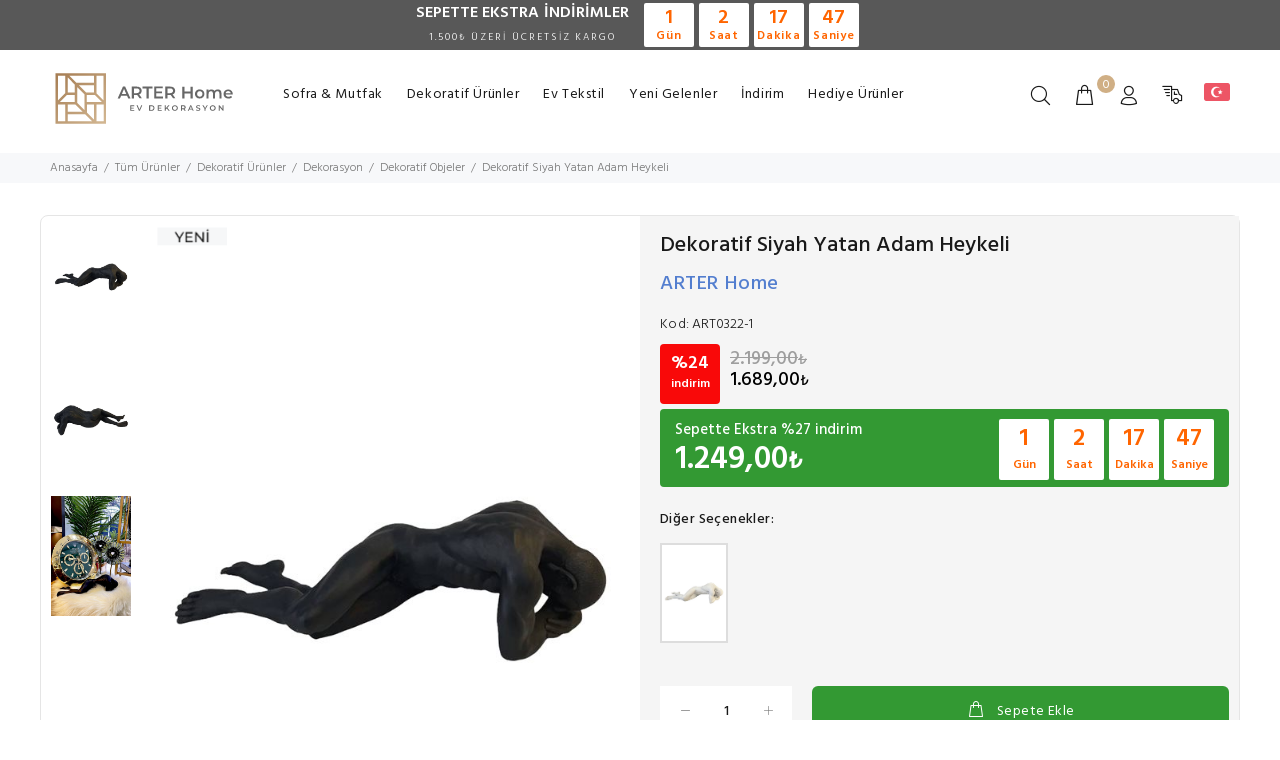

--- FILE ---
content_type: text/html; charset=utf-8
request_url: https://www.arterhome.com/tr/dekoratif-siyah-yatan-adam-heykeli
body_size: 15044
content:
<!DOCTYPE html><html lang="tr-TR"><head><title>Dekoratif Siyah Yatan Adam Heykeli</title><meta name="description" content="Dekoratif Siyah Yatan Adam Heykeli 9 taksit seçeneği ile ARTER HOME güvencesiyle sizi bekliyor!"><meta charset="utf-8"><meta name="viewport" content="width=device-width, initial-scale=1.0"><meta name="viewport" content="user-scalable=no, width=device-width"><meta name="robots" content="all"><meta name="og:url" content="https://www.arterhome.com/tr/dekoratif-siyah-yatan-adam-heykeli"><meta name="og:type" content="website"><meta name="og:title" content="Dekoratif Siyah Yatan Adam Heykeli"><meta name="og:description" content="Dekoratif Siyah Yatan Adam Heykeli 9 taksit seçeneği ile ARTER HOME güvencesiyle sizi bekliyor!"><meta name="og:image" content="https://cdn.arterhome.com/UserFiles/System/ArterHome/Images/logo.svg"><meta name="fb:app_id" content="370210124216388"><meta name="twitter:card" content="summary"><meta name="twitter:site" content="https://www.twitter.com/arterhome"><meta name="twitter:url" content="https://www.arterhome.com/tr/dekoratif-siyah-yatan-adam-heykeli"><meta name="twitter:title" content="Dekoratif Siyah Yatan Adam Heykeli"><meta name="twitter:description" content="Dekoratif Siyah Yatan Adam Heykeli 9 taksit seçeneği ile ARTER HOME güvencesiyle sizi bekliyor!"><meta name="twitter:image" content="https://cdn.arterhome.com/UserFiles/System/ArterHome/Images/logo.svg"><style>#_hj-f5b2a1eb-9b07_feedback_minimized {visibility: hidden;}</style><script>var currentLanguageIm = "tr";var currentLanguageId = "1";var eps = 'anonim@interbu.com';var deviceType = 'd';var siparisId = '';var siparisTutari = '';var applicationName = 'ArterHome';</script><link rel="dns-prefetch" href="//cdn.arterhome.com" /><link rel="dns-prefetch" href="//css.arterhome.com" /><link rel="dns-prefetch" href="//scripts.arterhome.com" /><link rel="dns-prefetch" href="//maxcdn.bootstrapcdn.com" /><link rel="dns-prefetch" href="//code.jquery.com" /><link rel="alternate" hreflang="tr-TR" href="https://www.arterhome.com/tr/dekoratif-siyah-yatan-adam-heykeli" /><link rel="alternate" hreflang="en-US" href="https://www.arterhome.com/en/decorative-black-reclining-man-statue" /><link rel="canonical" href="https://www.arterhome.com/tr/dekoratif-siyah-yatan-adam-heykeli" /><link rel="shortcut icon" type="image/x-icon" href="https://www.arterhome.com/favicon.ico" /><link href="//css.arterhome.com/Content/Themes/Wokiee/css/theme.css?v=X0HgSQ-95" rel="stylesheet" type="text/css" /><link href="//css.arterhome.com/Content/Themes/Wokiee/css/style.css?v=X0HgSQ-95" rel="stylesheet" type="text/css" /><link href="//css.arterhome.com/Content/Themes/Wokiee/css/theme-10.css?v=X0HgSQ-95" rel="stylesheet" type="text/css" /><link href="//css.arterhome.com/Content/Templates/Template2/css/Style1.min.css?v=X0HgSQ-95" rel="stylesheet" type="text/css" /><link href="//css.arterhome.com/UserFiles/System/ArterHome/css/DynamicStyle.min.css?v=2021-02-14-21-56-19" rel="stylesheet" /><script src="//scripts.arterhome.com/Content/Templates/Template2/scripts/HeaderScripts.min.js?v=X0HgSQ-95"></script><script src="//scripts.arterhome.com/Content/Themes/Global/Scripts/buGlobalize/buGlobalize.tr-TR.js"></script><!-- Global site tag (gtag.js) - Google Analytics --><script async src="https://www.googletagmanager.com/gtag/js?id=UA-181204393-1"></script><script>window.dataLayer = window.dataLayer || [];function gtag(){dataLayer.push(arguments);}gtag('js', new Date());gtag('config', 'UA-181204393-1');gtag('config', 'G-5MCR7W9NGH');</script><!-- Global site tag (gtag.js) - Google Ads: 508854384 --><!--Start of Tawk.to Script--><script type="text/javascript">var Tawk_API=Tawk_API||{}, Tawk_LoadStart=new Date();(function(){var s1=document.createElement("script"),s0=document.getElementsByTagName("script")[0];s1.async=true;s1.src='https://embed.tawk.to/5fbc626c920fc91564c9f5fb/default';s1.charset='UTF-8';s1.setAttribute('crossorigin','*');s0.parentNode.insertBefore(s1,s0);})();</script><!--End of Tawk.to Script--><!-- Yandex.Metrika counter --><script type="text/javascript" >(function(m,e,t,r,i,k,a){m[i]=m[i]||function(){(m[i].a=m[i].a||[]).push(arguments)};m[i].l=1*new Date();k=e.createElement(t),a=e.getElementsByTagName(t)[0],k.async=1,k.src=r,a.parentNode.insertBefore(k,a)})(window, document, "script", "https://mc.yandex.ru/metrika/tag.js", "ym");ym(69076027, "init", {clickmap:true,trackLinks:true,accurateTrackBounce:true,webvisor:true});</script><noscript><div><img src="https://mc.yandex.ru/watch/69076027" style="position:absolute; left:-9999px;" alt="" /></div></noscript><!-- /Yandex.Metrika counter --><!-- Google Tag Manager --><script>(function(w,d,s,l,i){w[l]=w[l]||[];w[l].push({'gtm.start':new Date().getTime(),event:'gtm.js'});var f=d.getElementsByTagName(s)[0],j=d.createElement(s),dl=l!='dataLayer'?'&l='+l:'';j.async=true;j.src='https://www.googletagmanager.com/gtm.js?id='+i+dl;f.parentNode.insertBefore(j,f);})(window,document,'script','dataLayer','GTM-P6DNCWM');</script><!-- End Google Tag Manager --><script async src="https://www.googletagmanager.com/gtag/js?id=AW-508854384"></script><script>window.dataLayer = window.dataLayer || [];function gtag(){dataLayer.push(arguments);}gtag('js', new Date());gtag('config', 'AW-508854384');</script></head><body><!-- Google Tag Manager (noscript) --><noscript><iframe src="https://www.googletagmanager.com/ns.html?id=GTM-P6DNCWM" height="0" width="0" style="display:none;visibility:hidden"></iframe></noscript><!-- End Google Tag Manager (noscript) --><header id="tt-header"><div class="tt-top-panel tt-color-dark" id="js-tt-top-panel">
<div>
<div class="tt-row">
<div class="product-campaign-bg">
<div class="product-campaign-text">SEPETTE EKSTRA <span>İNDİRİMLER</span><br />
<span class="campaign-footer-text">1.500₺ ÜZERİ ÜCRETSİZ KARGO</span></div>
<div class="product-timer-outer">
<div class="product-timer-container">
<div class="product-timer-box timer-days">
<div class="timer-days-count">00</div>
<span>Gün</span></div>
<div class="product-timer-box timer-hours">
<div class="timer-hours-count">00</div>
<span>Saat</span></div>
<div class="product-timer-box timer-minutes">
<div class="timer-minutes-count">00</div>
<span>Dakika</span></div>
<div class="product-timer-box timer-seconds">
<div class="timer-seconds-count">00</div>
<span>Saniye</span></div>
</div>
</div>
</div>
</div>
</div>
</div>
<!-- tt-mobile menu --><nav class="panel-menu mobile-main-menu"><ul><li><a href="/tr/dekoratif-urunler" target="_self" title="Dekoratif Ürünler" itemprop="url">Dekoratif Ürünler</a><ul><li><a href="/tr/dekoratif-objeler" target="_self" title="Dekoratif Objeler" itemprop="url">Dekoratif Objeler</a></li><li><a href="/tr/vazolar-ve-kupler" target="_self" title="Vazolar ve Küpler" itemprop="url">Vazolar ve Küpler</a></li><li><a href="/tr/kutular-ve-sandiklar" target="_self" title="Kutular ve Sandıklar" itemprop="url">Kutular ve Sandıklar</a></li><li><a href="/tr/samdan-mumluk" target="_self" title="Şamdan & Mumluk" itemprop="url">Şamdan & Mumluk</a></li><li><a href="/tr/cicek-agac-saksilar" target="_self" title="Çiçek / Ağaç / Saksılar" itemprop="url">Çiçek / Ağaç / Saksılar</a></li><li><a href="/tr/tepsiler" target="_self" title="Tepsiler" itemprop="url">Tepsiler</a></li><li><a href="/tr/buyutecler" target="_self" title="Büyüteçler" itemprop="url">Büyüteçler</a></li><li><a href="/tr/kul-tablasi" target="_self" title="Kül Tablası" itemprop="url">Kül Tablası</a></li><li><a href="/tr/pirinc-aksesuarlar" target="_self" title="Pirinç Aksesuarlar" itemprop="url">Pirinç Aksesuarlar</a></li><li><a href="/tr/mum-ve-kokular" target="_self" title="Mum & Kokular" itemprop="url">Mum & Kokular</a></li></ul></li><li><a href="/tr/sofra-ve-mutfak" target="_self" title="Sofra & Mutfak" itemprop="url">Sofra & Mutfak</a><ul><li><a href="/tr/fincanlar" target="_self" title="Fincanlar" itemprop="url">Fincanlar</a></li><li><a href="/tr/cay-bardagi" target="_self" title="Çay Bardağı" itemprop="url">Çay Bardağı</a></li><li><a href="/tr/kupalar" target="_self" title="Kupalar" itemprop="url">Kupalar</a></li><li><a href="/tr/pasta-tabagi" target="_self" title="Pasta Tabağı" itemprop="url">Pasta Tabağı</a></li><li><a href="/tr/servis-tabagi" target="_self" title="Servis Tabağı" itemprop="url">Servis Tabağı</a></li><li><a href="/tr/yemek-tabagi" target="_self" title="Yemek Tabağı" itemprop="url">Yemek Tabağı</a></li><li><a href="/tr/tabak-setleri" target="_self" title="Tabak Setleri" itemprop="url">Tabak Setleri</a></li><li><a href="/tr/sofra-tekstil" target="_self" title="Sofra Tekstil" itemprop="url">Sofra Tekstil</a></li><li><a href="/tr/catal-kasik-bicak" target="_self" title="Çatal Kaşık Bıçak" itemprop="url">Çatal Kaşık Bıçak</a></li><li><a href="/tr/sunum" target="_self" title="Sunum" itemprop="url">Sunum</a></li><li><a href="/tr/sekerlik" target="_self" title="Şekerlik" itemprop="url">Şekerlik</a></li><li><a href="/tr/meyvelik-sebzelik" target="_self" title="Meyvelik & Sebzelik" itemprop="url">Meyvelik & Sebzelik</a></li><li><a href="/tr/termos-mug" target="_self" title="Termos & Mug" itemprop="url">Termos & Mug</a></li><li><a href="/tr/kase-ve-cerezlik" target="_self" title="Kase ve Çerezlik" itemprop="url">Kase ve Çerezlik</a></li><li><a href="/tr/bardaklar" target="_self" title="Bardaklar" itemprop="url">Bardaklar</a></li><li><a href="/tr/baharatlik" target="_self" title="Baharatlık" itemprop="url">Baharatlık</a></li><li><a href="/tr/demlik" target="_self" title="Demlik" itemprop="url">Demlik</a></li><li><a href="/tr/tepsiler" target="_self" title="Tepsi" itemprop="url">Tepsi</a></li><li><a href="/tr/pecetelik" target="_self" title="Peçetelik" itemprop="url">Peçetelik</a></li></ul></li><li><a href="/tr/yeni-gelenler" title="Yeni Gelenler" target="_self" itemprop="url">Yeni Gelenler</a></li><li><a href="/tr/tum-urunler" title="İndirim" target="_self" itemprop="url">İndirim</a></li><li><a href="/tr/ev-tekstil" target="_self" title="Ev Tekstil" itemprop="url">Ev Tekstil</a><ul><li><a href="/tr/battaniyeler" target="_self" title="Battaniyeler" itemprop="url">Battaniyeler</a></li><li><a href="/tr/kirlentler" target="_self" title="Kırlentler" itemprop="url">Kırlentler</a></li></ul></li><li><a href="/tr/hediye-urunler" target="_self" title="Hediye Ürünler" itemprop="url">Hediye Ürünler</a></li></ul><div class="mm-navbtn-names"><div class="mm-closebtn">Kapat</div><div class="mm-backbtn">Geri</div></div></nav><!-- tt-desktop-header --><div class="tt-desktop-header"><div class="container"><div class="tt-header-holder"><div class="tt-col-obj tt-obj-logo"><!-- logo --><a class="tt-logo tt-logo-alignment" href="/tr" itemprop="url"><img src="https://cdn.arterhome.com/UserFiles/System/ArterHome/Images/logo.svg" alt="ARTER HOME" itemprop="image" /></a><!-- /logo --></div><div class="tt-col-obj tt-obj-menu"><!-- tt-menu --><div class="tt-desctop-parent-menu tt-parent-box"><div class="tt-desctop-menu tt-menu-small"><nav><ul><li class="dropdown megamenu"><a href="/tr/sofra-ve-mutfak" target="_self" title="Sofra & Mutfak" itemprop="url">Sofra & Mutfak</a><div class="dropdown-menu">
<div class="row tt-col-list">
<div class="col">
<h6 class="tt-title-submenu"><a href="/tr/sofra-ve-mutfak">Sofra</a></h6>
<ul class="tt-megamenu-submenu">
<li><a href="/tr/servis-tabagi">Servis Tabağı</a></li>
<li><a href="/tr/pasta-tabagi">Pasta Tabağı</a></li>
<li><a href="/tr/yemek-tabagi">Yemek Tabağı</a></li>
<li><a href="/tr/tabak-setleri">Tabak Setleri</a></li>
<li><a href="/tr/catal-kasik-bicak">Çatal Kaşık Bıçak</a></li>
<li><a href="/tr/sunum">Sunum</a></li>
<li><a href="/tr/sofra-tekstil">Sofra Tekstil</a></li>
<li><a href="/tr/kase-ve-cerezlik">Kase ve Çerezlik</a></li>
<li><a href="/tr/sekerlik">Şekerlik</a></li>
<li><a href="/tr/surahi-karaf">Sürahi & Karaf</a></li>
<li><a href="/tr/baharatlik">Baharatlık</a></li>
</ul>
</div>
<div class="col">
<h6 class="tt-title-submenu"><a href="/tr/sofra-ve-mutfak">Bardaklar</a></h6>
<ul class="tt-megamenu-submenu">
<li><a href="/tr/cay-bardagi">Çay Bardakları</a></li>
<li><a href="/tr/cay-tabagi">Çay Tabakları</a></li>
<li><a href="/tr/fincanlar">Fincanlar</a></li>
<li><a href="/tr/kupalar">Kupalar</a></li>
</ul>
</div>
<div class="col">
<h6 class="tt-title-submenu"><a href="/tr/sofra-ve-mutfak">Mutfak Gereçleri</a></h6>
<ul class="tt-megamenu-submenu">
<li><a href="/tr/tepsi">Tepsi</a></li>
<li><a href="/tr/demlik">Demlik</a></li>
<li><a href="/tr/pecetelik">Peçetelik</a></li>
<li><a href="/tr/meyvelik-sebzelik">Meyvelik & Sebzelik</a></li>
<li><a href="/tr/termos-mug">Termos & Mug</a></li>
<li><a href="/tr/mutfak-esyalari">Mutfak Eşyaları</a></li>
<li><a href="/tr/mutfak-tekstil">Mutfak Tekstil</a></li>
</ul>
</div>
<div class="col">
<a href="/tr/sofra-ve-mutfak" class="tt-promo-02">
<img src="https://cdn.arterhome.com/UserFiles/Menu/sofra-urunleri-tr.jpg" data-src="https://cdn.arterhome.com/UserFiles/Menu/sofra-urunleri-tr.jpg" alt="ARTER Home Sofra ve Mutfak Ürünleri" class="loaded" data-was-processed="true">
</a>
</div>
</div>
</div></li><li class="dropdown megamenu"><a href="/tr/dekoratif-urunler" target="_self" title="Dekoratif Ürünler" itemprop="url">Dekoratif Ürünler</a><div class="dropdown-menu">
<div class="row tt-col-list">
<div class="col">
<h6 class="tt-title-submenu"><a href="/tr/dekorasyon">Dekorasyon</a></h6>
<ul class="tt-megamenu-submenu">
<li><a href="/tr/dekoratif-objeler">Dekoratif Objeler</a></li>
<li><a href="/tr/vazolar-ve-kupler">Vazolar ve Küpler</a></li>
<li><a href="/tr/cicek-agac-saksilar">Çiçek / Ağaç / Saksılar</a></li>
<li><a href="/tr/tepsiler">Tepsiler</a></li>
<li><a href="/tr/mum-ve-kokular">Mum ve Kokular</a></li>
<li><a href="/tr/samdan-mumluk">Şamdan & Mumluk</a></li>
<li><a href="/tr/kul-tablasi">Kül Tablası</a></li>
<li><a href="/tr/pirinc-aksesuarlar">Pirinç Aksesuarlar</a></li>
<li><a href="/tr/buyutecler">Büyüteçler</a></li>
<li><a href="/tr/kutular-ve-sandiklar">Kutular ve Sandiklar</a></li>
</ul>
</div>
<div class="col">
<h6 class="tt-title-submenu"><a href="/tr/saatler">Saatler</a></h6>
<ul class="tt-megamenu-submenu">
<li><a href="/tr/duvar-saatleri">Duvar Saatleri</a></li>
<li><a href="/tr/masa-saati">Masa Saatleri</a></li>
<li><a href="/tr/ayakli-saatler">Ayaklı Saatler</a></li>
</ul>
</div>
<div class="col-md-6"><a class="tt-promo-02" href="/tr/dekoratif-urunler"><img alt="ARTER Home Ev Dekorasyon Ürünleri" class="loaded" data-src="https://cdn.arterhome.com/UserFiles/Menu/dekor-urunleri-tr.jpg" data-was-processed="true" src="https://cdn.arterhome.com/UserFiles/Menu/dekor-urunleri-tr.jpg" /> </a></div>
</div>
</div>
</li><li class="dropdown tt-megamenu-col-01"><a href="/tr/ev-tekstil" target="_self" title="Ev Tekstil" itemprop="url">Ev Tekstil</a><div class="dropdown-menu"><div class="row tt-col-list"><div class="col"><ul class="tt-megamenu-submenu"><li><a href="/tr/battaniyeler" target="_self" title="Battaniyeler" itemprop="url">Battaniyeler</a></li><li><a href="/tr/kirlentler" target="_self" title="Kırlentler" itemprop="url">Kırlentler</a></li></ul></div></div></div></li><li class="dropdown "><a href="/tr/yeni-gelenler" target="_self" title="Yeni Gelenler" itemprop="url">Yeni Gelenler</a></li><li class="dropdown "><a href="/tr/tum-urunler" target="_self" title="İndirim" itemprop="url">İndirim</a></li><li class="dropdown "><a href="/tr/hediye-urunler" target="_self" title="Hediye Ürünler" itemprop="url">Hediye Ürünler</a></li></ul></nav></div></div><!-- /tt-menu --></div><div class="tt-col-obj tt-obj-options obj-move-right"><!-- tt-search --><div class="tt-desctop-parent-search tt-parent-box"><div class="tt-search tt-dropdown-obj"><button class="tt-dropdown-toggle" data-tooltip="Arama" data-tposition="bottom"><i class="icon-f-85"></i></button><div class="tt-dropdown-menu"><div class="container"><form action="/tr/Search/928" method="get" onsubmit="return searchSubmitForm(&#39;txt-searchbox&#39;);"> <div class="tt-col"><input type="search" class="tt-search-input typeahead" placeholder="&#220;r&#252;n, kategori veya marka ara" aria-label="&#220;r&#252;n, kategori veya marka ara" id="txt-searchbox" name="q" autocomplete="off" data-limit="10"><button class="tt-btn-search" type="submit"></button></div><div class="tt-col"><button class="tt-btn-close icon-g-80"></button></div><div class="tt-info-text">Ne Aramıştınız?</div><div class="search-results tt-is-include"><ul class="search-results-contents"></ul><ul class="search-results-items"></ul><ul class="search-results-empty"><li>Aranan İ&#231;erik Bulunamadı.</li></ul></div></form> </div></div></div></div><style>.search-results-contents {list-style: none;display: inline !important;}.search-results-contents li {position: relative;}</style><!-- /tt-search --><!-- tt-cart --><div class="tt-desctop-parent-cart tt-parent-box cart-index"><div class="tt-cart tt-dropdown-obj cart-index-detail" data-tooltip="Sepet" data-tposition="bottom"><button class="tt-dropdown-toggle"><i class="icon-f-39"></i><span class="tt-badge-cart">0</span></button><div class="tt-dropdown-menu"><div class="tt-mobile-add"><h6 class="tt-title">Sepetim</h6><button class="tt-close">Kapat</button></div><div class="tt-dropdown-inner"><div class="tt-cart-layout"><span class="tt-cart-empty"><i class="icon-f-39"></i><p>Sepetiniz Boş.</p></span></div></div></div></div></div><!-- /tt-cart --><!-- tt-account --><div class="tt-desctop-parent-account tt-parent-box"><div class="tt-account tt-dropdown-obj"><button class="tt-dropdown-toggle" data-tooltip="Hesap Bilgilerim" data-tposition="bottom"><i class="icon-f-94"></i></button><div class="tt-dropdown-menu"><div class="tt-mobile-add"><button class="tt-close">Kapat</button></div><div class="tt-dropdown-inner"><ul><li><a itemprop="url" href="/tr/uye-girisi"><i class="icon-f-76"></i>Giriş Yap</a></li><li><a itemprop="url" href="/tr/uye-ol"><i class="icon-f-94"></i>Üye Ol</a></li></ul></div></div></div></div><!-- /tt-account --><div class="tt-desctop-parent-cargo tt-parent-box"><div class="tt-cargo-obj tt-dropdown-obj"><button class="tt-dropdown-toggle" data-tooltip="Kargo Takip" data-tposition="bottom"><i class="icon-f-48"></i></button><div class="tt-dropdown-menu"><div class="tt-mobile-add"><button class="tt-close">Kapat</button></div><div class="tt-dropdown-inner"><div class="tt-cargo-form"><div class="tt-cargo-orderno-title">Sipariş Numarası:</div><form class="cargo-form" action="#" method="post" id="frmCargoTracking"><div class="form-group"><input type="text" class="form-control input-sm" name="trackinput" id="trackinput" placeholder="&#214;rn: 123456789" /><div class="cargotracking-alert"></div></div><div class="button-group"><button class="btn btn-block" type="submit"><i class="icon cargo-w"></i>Kargom Nerede?</button></div></form></div><script>$("#frmCargoTracking").submit(function () {var cargoNo = $("#trackinput").val();if (cargoNo != null && cargoNo != "") {$(".cargotracking-alert").text("");$.ajax({contentType: "application/json; charset=utf-8",type: 'POST',dataType: "json",url: "/" + currentLanguageIm + "/Member/CargoTracking/",data: JSON.stringify({ id: cargoNo }),success: function (data) {$(".cargotracking-alert").append(data.StatusStringMessage);//if (data.StatusCode == 0) {// var url = data.Value;// window.open(url, '_blank');//}//else {// $(".cargotracking-alert").text(data.StatusStringMessage);//}},error: function () {$(".cargotracking-alert").append(buGlobalize.Bu.UnknownError);}});}return false;});</script></div></div></div></div><style>.tt-cargo-form{padding: 20px;}.tt-cargo-form tt-cargo-orderno-title {font-weight: 600;}header .tt-account .tt-dropdown-menu, header .tt-cart .tt-dropdown-menu, header .tt-cargo-obj .tt-dropdown-menu {box-shadow: 0 0 10px rgba(0,0,0,.08);}</style><!-- tt-langue and tt-currency --><div class="tt-desctop-parent-multi tt-parent-box"><div class="tt-multi-obj tt-dropdown-obj"><button class="tt-dropdown-toggle" data-tooltip="&#220;lke" data-tposition="bottom"><i class="icon-f-79" style="content: url( //cdn.arterhome.com/UserFiles/System/ArterHome/Images/turkeyflag.png )"></i></button><div class="tt-dropdown-menu"><div class="tt-mobile-add"><button class="tt-close">Kapat</button></div><div class="tt-dropdown-inner"><ul><li><a href="/tr" onclick="return HrefLanguafe('tr-TR');" class="active"><span class="flag tr"></span>Türkçe</a></li><li><a href="/en" onclick="return HrefLanguafe('en-US');" class=""><span class="flag en"></span>English</a></li></ul><label>&#220;lke</label><select id="country" name="country" class="select-sm" onchange="location.href='/tr/Home/ChangeCountry/'+this.value+'?ReturnUrl='+location.href"><option value="213" selected="selected">T&#252;rkiye</option><option value="3">Cezayir</option><option value="11">Ermenistan</option><option value="15">Azerbaycan</option><option value="17">Bahreyn</option><option value="52">Kıbrıs</option><option value="60">Mısır</option><option value="105">&#220;rd&#252;n</option><option value="111">Kuveyt</option><option value="115">L&#252;bnan</option><option value="118">Libya</option><option value="140">Fas</option><option value="156">Umman</option><option value="168">Katar</option><option value="182">Suudi Arabistan</option><option value="212">Tunus</option><option value="219">Birleşik Arap Emirlikleri</option></select></div></div></div></div><!-- /tt-langue and tt-currency --></div></div></div></div><!-- stuck nav --><div class="tt-stuck-nav"><div class="container"><div class="tt-header-row "><div class="tt-stuck-desctop-menu-categories"></div><div class="tt-stuck-parent-menu"></div><div class="tt-stuck-mobile-menu-categories"></div><div class="tt-stuck-parent-search tt-parent-box"></div><div class="tt-stuck-parent-cart tt-parent-box"></div><div class="tt-stuck-parent-account tt-parent-box"></div><div class="tt-stuck-parent-cargo tt-parent-box"></div><div class="tt-stuck-parent-multi tt-parent-box"></div></div></div></div></header><div class="tt-breadcrumb"><div class="container"><ul itemscope itemtype="https://schema.org/BreadcrumbList"><li><a href="/tr">Anasayfa</a></li><li itemprop="itemListElement" itemscope itemtype="https://schema.org/ListItem"><a href="/tr/tum-urunler" title="T&#252;m &#220;r&#252;nler" itemprop="item"><span itemprop="name">T&#252;m &#220;r&#252;nler</span></a><meta itemprop="position" content="1" /></li><li itemprop="itemListElement" itemscope itemtype="https://schema.org/ListItem"><a href="/tr/dekoratif-urunler" title="Dekoratif Ürünler" itemprop="item"><span itemprop="name">Dekoratif Ürünler</span></a><meta itemprop="position" content="2" /></li><li itemprop="itemListElement" itemscope itemtype="https://schema.org/ListItem"><a href="/tr/dekorasyon" title="Dekorasyon" itemprop="item"><span itemprop="name">Dekorasyon</span></a><meta itemprop="position" content="3" /></li><li itemprop="itemListElement" itemscope itemtype="https://schema.org/ListItem"><a href="/tr/dekoratif-objeler" title="Dekoratif Objeler" itemprop="item"><span itemprop="name">Dekoratif Objeler</span></a><meta itemprop="position" content="4" /></li><li><a href="/tr/" title="Dekoratif Siyah Yatan Adam Heykeli"><span>Dekoratif Siyah Yatan Adam Heykeli</span></a></li></ul></div></div><div id="tt-pageContent" itemscope="" itemtype="https://schema.org/Product"><div class="container-indent0"><!-- mobile product slider --><!-- /mobile product slider --><div class="container container-fluid-mobile"><div class="row"><div class="col-6 hidden-xs"><div class="tt-product-vertical-layout"><div class="tt-product-single-img"><div class="tt-image-box"><div class="product-labels"><div class="tt-label"><img src="//cdn.arterhome.com/UserFiles/Etiket/yeni.png" /></div></div></div><div><img class="zoom-product" src='//cdn.arterhome.com/UserFiles/Urun/L/23/02/02/17/26/db29700a-edac-498a-b128-2250d354f28b-928.jpg' data-zoom-image="//cdn.arterhome.com/UserFiles/Urun/XL/23/02/02/17/26/db29700a-edac-498a-b128-2250d354f28b-928.jpg" alt="Dekoratif Siyah Yatan Adam Heykeli" itemprop="image"></div></div><div class="tt-product-single-carousel-vertical"><ul id="smallGallery" class="tt-slick-button-vertical slick-animated-show-js"><li><a href="#" data-image="//cdn.arterhome.com/UserFiles/Urun/L/23/02/02/17/26/db29700a-edac-498a-b128-2250d354f28b-928.jpg" data-zoom-image="//cdn.arterhome.com/UserFiles/Urun/XL/23/02/02/17/26/db29700a-edac-498a-b128-2250d354f28b-928.jpg"><img src="//cdn.arterhome.com/UserFiles/Urun/L/23/02/02/17/26/db29700a-edac-498a-b128-2250d354f28b-928.jpg" alt="Dekoratif Siyah Yatan Adam Heykeli" itemprop="image"></a><script>$(".tt-mobile-product-slider").append('<div><img src="//cdn.arterhome.com/UserFiles/Urun/L/23/02/02/17/26/db29700a-edac-498a-b128-2250d354f28b-928.jpg" alt=""></div>');</script></li><li><a href="#" data-image="//cdn.arterhome.com/UserFiles/Urun/L/23/02/02/17/26/e93af3c8-767f-4bb8-8535-e263060ccb50-928.jpg" data-zoom-image="//cdn.arterhome.com/UserFiles/Urun/XL/23/02/02/17/26/e93af3c8-767f-4bb8-8535-e263060ccb50-928.jpg"><img src="//cdn.arterhome.com/UserFiles/Urun/L/23/02/02/17/26/e93af3c8-767f-4bb8-8535-e263060ccb50-928.jpg" alt="Dekoratif Siyah Yatan Adam Heykeli" itemprop="image"></a><script>$(".tt-mobile-product-slider").append('<div><img src="//cdn.arterhome.com/UserFiles/Urun/L/23/02/02/17/26/e93af3c8-767f-4bb8-8535-e263060ccb50-928.jpg" alt=""></div>');</script></li><li><a href="#" data-image="//cdn.arterhome.com/UserFiles/Urun/L/23/02/02/17/44/a5f26087-ce8b-4ab9-ad77-73de12374301-928.jpg" data-zoom-image="//cdn.arterhome.com/UserFiles/Urun/XL/23/02/02/17/44/a5f26087-ce8b-4ab9-ad77-73de12374301-928.jpg"><img src="//cdn.arterhome.com/UserFiles/Urun/L/23/02/02/17/44/a5f26087-ce8b-4ab9-ad77-73de12374301-928.jpg" alt="Dekoratif Siyah Yatan Adam Heykeli" itemprop="image"></a><script>$(".tt-mobile-product-slider").append('<div><img src="//cdn.arterhome.com/UserFiles/Urun/L/23/02/02/17/44/a5f26087-ce8b-4ab9-ad77-73de12374301-928.jpg" alt=""></div>');</script></li></ul></div></div></div><div class="col-6 product-single-info"><div class="tt-product-single-info"><div class="title-comments"><h1 class="tt-title tt-title-full" itemprop="name">Dekoratif Siyah Yatan Adam Heykeli</h1></div><meta itemprop="description" content="Dekoratif Siyah Yatan Adam Heykeli 9 taksit seçeneği ile ARTER HOME güvencesiyle sizi bekliyor!" /><h5 itemprop="brand" class="brand"><a href="/tr/arter-home" itemprop="url">ARTER Home</a></h5><div class="tt-add-info"><ul><li><span>Kod:</span> ART0322-1</li></ul></div><div class="tt-price" itemprop="offers" itemscope itemtype="https://schema.org/Offer"><meta itemprop="priceCurrency" content="TRY" /><meta itemprop="price" content="1249" /><div class="prices"><span class="price-sale"><span class="price-sale-percentage">%24</span><span class="price-sale-text">indirim</span></span><span class="old-price">2.199,00<small>₺</small></span><span class="new-price">1.689,00<small>₺</small></span></div><br /><div class="extra-sale"><span class="price-sale"><span class="price-sale-text">Sepette Ekstra %<span>27</span> indirim </span></span><ins class="extra-price">1.249,00<small>₺</small></ins><div class="product-detail-timer-container"><div class="product-timer-outer"><div class="product-timer-container"><div class="product-timer-box timer-days"><div class="timer-days-count">00</div><span>G&#252;n</span></div><div class="product-timer-box timer-hours"><div class="timer-hours-count">00</div><span>Saat</span></div><div class="product-timer-box timer-minutes"><div class="timer-minutes-count">00</div><span>Dakika</span></div><div class="product-timer-box timer-seconds"><div class="timer-seconds-count">00</div><span>Saniye</span></div></div></div></div></div></div><!--<div class="tt-wrapper tt-wapper-20"><div class="tt-label">--><!-- </div></div>--><div class="tt-wrapper tt-wapper-20"><div class="tt-title-options">Diğer Se&#231;enekler:</div><ul class="tt-list-related-products"><li class="related-item"><a class="" href="/tr/dekoratif-beyaz-yatan-adam-heykeli" itemprop="url"><img src="//cdn.arterhome.com/Content/Themes/Wokiee/images/loader.svg" data-src="//cdn.arterhome.com/UserFiles/Urun/L/23/02/02/17/26/7c7ccf84-c334-4861-a0da-1e43b4b0189a-929.jpg" alt="Dekoratif Beyaz Yatan Adam Heykeli" itemprop="image" title="Dekoratif Beyaz Yatan Adam Heykeli"></a></li></ul></div><div class="tt-swatches-container"></div><div class="tt-wrapper"><div class="tt-row-custom-01"><div class="col-item"><div class="tt-input-counter style-01"><span class="minus-btn"></span><input type="text" value="1" size="1,00" name="Miktar" id="quantity" class="qtyinput"><span class="plus-btn"></span></div></div><div class="col-item"><button class="btn btn-lg detail-addto-cart btn-addToCart" onclick="javascript:addToCartDetail(1145);"><i class="icon-f-39"></i>Sepete Ekle</button></div></div></div><script>function VaryantGroupSelect(element){$('#varyant-' + $(element).data("varyantid")).val($(element).data("varyantdetayid")).change();$("#quantity").val(1)}var enumImageList = 2;var enumRadioList = 3;var enumLetterList = 4;var data = [{"StokId":1145,"VaryantId":3,"VaryantAdi":"Renk","UrundeTekVaryantGizle":true,"VaryantSiraNo":0,"VaryantDetayId":26,"VaryantDetayAdi":"Siyah","VaryantDetaySiraNo":22,"VaryantTipi":1,"DetayResim":null,"VaryantDetayIds":",26,","Pasif":false,"StokMiktar":1.00,"OnSiparis":false}];$(document).ready(function () {var secili = "";var variantList = $('.box-select');var element = $('.box-select[data-sira="-1"]');var varyantTipi = element.data('varyanttipi');//var secenekadet = element.data('secenekadet');//var urundetekvaryantgizle = element.data('urundetekvaryantgizle');if (secili != null && secili != "" && secili != undefined ){if (varyantTipi + "" == '4') {variantList.find('[data-varyantdetayid="'+secili+'"]').click();//variantList.find('[data-varyantdetayid="'+secili+'"]').addClass("selected");}else if (varyantTipi+"" == '1') {variantList.find('[value="'+secili+'"]').prop('selected', true);variantList.find('[value="'+secili+'"]').change();}else if (varyantTipi+"" == '3') {variantList.find('[data-varyantdetayid="'+secili+'"]').prop('checked', true).click();}else if (varyantTipi+"" == '2') {variantList.find('[data-varyantdetayid="'+secili+'"]').click();}}//if (urundetekvaryantgizle == "True" && secenekadet <= 1) {// element.hide();// element.prev().hide();// element.prev().prev().hide();// if ($('.list-unstyled:visible').size() > 0) {// }// else {// $('.list-unstyled[data-sira="0"]').prop("selectedIndex", 1).change();// }//}});$(".varyant").change(function () {var varyantTipi;var altVaryant = $(this).data("altvaryant");if (altVaryant != "") {$(".detail-addto-cart").attr('href', 'javascript:;');$(".detail-addto-cart").addClass('a-disabled');var varyantDetayId = $(this).val();var varyantId = $(this).data("varyant");var varyantSiraNo = $(this).data("sira");var altVaryantId = $("#" + altVaryant).data("varyant");varyantTipi = $("#" + altVaryant).data("varyanttipi");var altVaryantTemizle = true;var altinAltVaryanti = altVaryant;var altinAltVaryantiTipi = varyantTipi;var altinAltVaryantId = varyantId;while (altVaryantTemizle) {altinAltVaryantiTipi = $("#" + altinAltVaryanti).data("varyanttipi");altinAltVaryantId = $("#" + altinAltVaryanti).data("varyant");if (altinAltVaryantiTipi+"" == '2') {$("#varyant-group-panel-" + altinAltVaryantId).empty();if ($("#" + altinAltVaryanti).data("altvaryant") != "") {altinAltVaryanti = $("#" + altinAltVaryanti).data("altvaryant") ;}else{altVaryantTemizle = false;}}else if (altinAltVaryantiTipi+"" == '3') {$("#varyant-group-panel-" + altinAltVaryantId).empty();if ($("#" + altinAltVaryanti).data("altvaryant") != "") {altinAltVaryanti = $("#" + altinAltVaryanti).data("altvaryant") ;}else{altVaryantTemizle = false;}}else if (altinAltVaryantiTipi+"" == '4') {$("#varyant-group-panel-" + altinAltVaryantId).empty();if ($("#" + altinAltVaryanti).data("altvaryant") != "") {altinAltVaryanti = $("#" + altinAltVaryanti).data("altvaryant") ;}else{altVaryantTemizle = false;}}else{$("#" + altinAltVaryanti).empty();$("#" + altinAltVaryanti).append('<option selected="selected" data-stokid="">Seçiniz...</option>');if ($("#" + altinAltVaryanti).data("altvaryant") != "") {altinAltVaryanti = $("#" + altinAltVaryanti).data("altvaryant");}else{altVaryantTemizle = false;}}}var altVaryantSiraNo = -1;var varyantDetayKosullari = [];while (altVaryantSiraNo < varyantSiraNo) {altVaryantSiraNo = altVaryantSiraNo+1;varyantDetayKosullari.push($("[data-sira='" + altVaryantSiraNo +"']").val());}var urunStokId = [];$.each(data, function(i, item) {var stokIdKosulu = false;$.each(varyantDetayKosullari, function(x, y){if (item.VaryantDetayIds.indexOf("," + y + ",") >= 0) {stokIdKosulu = true;}else {stokIdKosulu = false;return false;}});if (stokIdKosulu){urunStokId.push(item.StokId);}});var varyantDetaySelect = [];console.log(data);$.each(data, function(i, item) {if (item.VaryantId == altVaryantId && $.inArray( item.StokId, urunStokId) >= 0 && $.inArray( item.VaryantDetayId, varyantDetaySelect) < 0) {if (varyantTipi == enumImageList) {varyantDetaySelect.push(item.VaryantDetayId);if(item.Pasif)$("#varyant-group-panel-" + item.VaryantId).append('<li><button class="pull-leeft pasif" title="'+ item.VaryantDetayAdi +'" disabled="disabled"><img disabled="disabled" src="'+item.DetayResim +'" style="height:24px;" title="'+ item.VaryantDetayAdi +'" /><img src="'+item.DetayResim +'" style="height:24px;" title="'+ item.VaryantDetayAdi +'" /></button></li>');else$("#varyant-group-panel-" + item.VaryantId).append('<li><button class="pull-leeft" title="'+ item.VaryantDetayAdi +'" data-varyantid="'+item.VaryantId + '" data-varyantdetayid="'+ item.VaryantDetayId + '" onclick="$(\'#varyant-group-panel-' + item.VaryantId + ' a\').removeClass(\'ActiveItem\');$(this).addClass(\'ActiveItem\');$(\'#varyant-'+item.VaryantId +'\').data(\'stokid\','+item.StokId +');VaryantGroupSelect(this);"><img src="'+item.DetayResim +'" style="height:24px;" title="'+ item.VaryantDetayAdi +'" /></button></li>');}else if (varyantTipi == enumRadioList) {varyantDetaySelect.push(item.VaryantDetayId);if(item.Pasif)$("#varyant-group-panel-" + item.VaryantId).append('<input class="pasif" type="radio" name="varyant-group-'+item.VaryantId + '" disabled="disabled"><span>'+ item.VaryantDetayAdi +'</span>');else$("#varyant-group-panel-" + item.VaryantId).append('<input type="radio" name="varyant-group-'+item.VaryantId + '" class="varyant-group" data-varyantid="'+item.VaryantId + '" data-varyantdetayid="'+ item.VaryantDetayId + '" onclick="$(\'#varyant-'+item.VaryantId +'\').data(\'stokid\','+item.StokId +');VaryantGroupSelect(this);"><span>'+ item.VaryantDetayAdi +'</span>');}else if (varyantTipi == enumLetterList) {varyantDetaySelect.push(item.VaryantDetayId);var varyantDetayAdiShort = item.VaryantDetayAdi;if (varyantDetayAdiShort.lenght > 3) {varyantDetayAdiShort.substring(0,3);}if(item.Pasif)$("#varyant-group-panel-" + item.VaryantId).append('<li><button class="variant-text-item-disabled pasif" title="'+ item.VaryantDetayAdi +'" disabled="disabled">'+varyantDetayAdiShort +'</button></li>');else$("#varyant-group-panel-" + item.VaryantId).append('<li><button class="variant-text-item " title="'+ item.VaryantDetayAdi +'" data-varyantid="'+item.VaryantId + '" data-varyantdetayid="'+ item.VaryantDetayId + '" onclick="$(\'#varyant-'+item.VaryantId +'\').data(\'stokid\','+item.StokId +');VaryantGroupSelect(this);">'+ varyantDetayAdiShort +'</button></li>');}else{varyantDetaySelect.push(item.VaryantDetayId);if(item.Pasif)$("#" + altVaryant).append('<option disabled="disabled" value="'+ item.VaryantDetayId+'" data-stokid="'+item.StokId +'">'+ item.VaryantDetayAdi +'</option>');else$("#" + altVaryant).append('<option value="'+ item.VaryantDetayId+'" data-stokid="'+item.StokId +'">'+ item.VaryantDetayAdi +'</option>');// $("#" + altVaryant).selectBoxIt("refresh");}}});}else {var stokid = $(this).find(':selected').data('stokid');if (this.type=="radio" && this.checked) {stokid = $(this).data('stokid');}if (this.type=="hidden") {stokid = $(this).data('stokid');}if (stokid != "" && stokid != null) {$(".detail-addto-cart").removeClass('a-disabled');$(".detail-addto-cart").attr('onclick', 'javascript:addToCartDetail('+stokid+');');var stokMiktar = 0;$.each(data, function (idx, obj) {if (obj.StokId == stokid) {stokMiktar = obj.StokMiktar;}});$('.increment_qty').data("max", stokMiktar);if (stokMiktar < parseInt($("#quantity").val())) {$('#quantity').val(stokMiktar).change();}}}});</script><div class="tt-wrapper tt-wapper-20"><div class="tt-add-info"><ul><li><b>Tahmini Teslimat Tarihi:</b>16 Ocak - 19 Ocak</li></ul></div></div><style>.preorder-content {background: #393;padding: 15px;color: white;border-radius: 10px;}.preorder-content h4 {padding-bottom: 0px !important;color: white !important;}</style><div class="tt-wrapper tt-wapper-20"><ul class="tt-list-btn"><li><a href="/tr/dekoratif-objeler" class="btn-link" itemprop="url"><i class="icon-f-54 "></i> Daha Fazla Dekoratif Objeler</a></li><li><a class="btn-link btn-add-to-wishlist" href="#" data-urunid="928" data-urunkod="ART0322-1" title="Favorilere Ekle"><i class="icon-n-072"></i>Favorilere Ekle</a></li></ul></div><div class="tt-wrapper tt-wapper-20"><img src="//cdn.arterhome.com/UserFiles/Icerik/tr/guvenli-alisveris.jpg" /></div><div class="tt-collapse-block"><div class="tt-item active"><div class="tt-collapse-title">&#220;r&#252;n A&#231;ıklaması</div><div class="tt-collapse-content"><div class="tt-add-info"><ul><li><span>Materyal:</span>Polyester </li></ul></div>Boy: 34 cm<br />
Genişlik: 10 cm</div></div><div class="tt-item"><div class="tt-collapse-title PaymentOptionsTab">&#214;deme Se&#231;enekleri</div><div class="tt-collapse-content"><div class="payment-option" id="PaymentOptions"><div><h3><img src="/Content/Themes/Wokiee/images/loader.svg"> Y&#252;kleniyor</h3></div></div></div></div><div class="tt-item"><div class="tt-collapse-title">İade Şartları</div><div class="tt-collapse-content"><section class="stdtab_content">
<p>Ürününüzü teslim aldığınız tarihte Müşteri Hizmetleri Hattımıza olumsuz anlamda geri bildirim yaparak ürünü hiç kullanılmamış ve hasar görmemiş şekilde 14 gün içinde şirketimize geri kargolamak şartıyla iade etme hakkınız vardır. Aksi takdirde iade işleminiz gerçekleşmez.</p>
</section>
</div></div><div class="tt-item" id="Comments"><div class="tt-collapse-title">&#220;ye Yorum <span class="count">(0)</span></div><div class="tt-collapse-content"><div class="tt-review-block"><div class="tt-row-custom-02"><div class="col-item"><h2 class="tt-title">Dekoratif Siyah Yatan Adam Heykeli (0 Yorum)</h2></div><div class="col-item"></div></div><div class="tt-review-comments"><div class="tt-item"><div class="tt-avatar"><img class="img-responsive" src="//cdn.arterhome.com/UserFiles//Urun/S/23/02/02/17/26/db29700a-edac-498a-b128-2250d354f28b-928.jpg" alt="Dekoratif Siyah Yatan Adam Heykeli"></div><div class="tt-content"><div class="tt-rating"><i class="icon-star-empty"></i><i class="icon-star-empty"></i><i class="icon-star-empty"></i><i class="icon-star-empty"></i><i class="icon-star-empty"></i></div><div class="tt-comments-info"><span class="username">Ortalama Puan <span>0,0</span></span><div class="col-item"><a href="javascript:void(0);" class="cancel-comment" style="display:none;"><b><u>Vazge&#231;</u></b></a></div></div></div></div></div><div class="tt-review-form" id="UrunYorumYapPanel" style="display: none"><div class="tt-message-info">Yorum Yap</div><form class="form-default" method="post" data-toggle="validator" novalidate="novalidate" id="UrunYorumYap" name="UrunYorumYap" action="/tr/Product/Comment"><input name="__RequestVerificationToken" type="hidden" value="jKX3D_9UIRcXQOOl5VzLHGc3D41-HXouPNjbQMM0nxgXSaB2z_8F79TJzNjHlDQ6HaL_WdXJA11HAsCA7Gd9zMYcHkCxi8y3urKMAmS_50A1" /><input id="UrunId" name="UrunId" type="hidden" value="928"><div class="form-group"><input type="text" class="form-control" name="Baslik" id="Baslik" maxlength="100" placeholder="Başlık *" data-error="RequiredField" required /><span class="help-block with-errors"></span></div><div class="form-group"><textarea class="form-control" name="Aciklama" id="Aciklama" rows="8" maxlength="500" placeholder="Yorum *" data-error="RequiredField" required></textarea><span class="help-block with-errors"></span></div><div class="form-group"><label class="control-label">İsminizin g&#246;z&#252;kmesini istiyor musunuz?</label><select id="Gizlilik" name="Gizlilik" class="form-control" tabindex="1"><option value="yes">Evet</option><option value="no">Hayır</option></select><span class="help-block with-errors"></span></div><div class="form-group"><label for="Puan" class="control-label">Puan <i>*</i></label><select class="form-control" name="Puan" id="Puan" data-error="RequiredField" required><option value="">0</option><option value="1">1</option><option value="2">2</option><option value="3">3</option><option value="4">4</option><option value="5">5</option></select><span class="help-block with-errors"></span></div><div class="form-group text-right"><button type="submit" class="btn send-comment">G&#246;nder</button></div></form></div><div class="tt-review-form" id="UrunYorumYapildi" style="display: none"><i class="fa fa-check" style="font-size: 20px"></i> &#220;r&#252;n yorumumuz bizlere ulaşmıştır. İlginiz i&#231;in teşekk&#252;rler.</div><div class="tt-review-form" id="UrunYorumYapGonderiliyor" style="display: none"><h3><img src="/Content/Themes/Wokiee/images/loader.svg"> G&#246;nderiliyor...</h3></div><div class="tt-review-comments" id="urunUyeYorumlari"></div><div class="tt-review-comments"></div></div><script>$(".create-comment").click(function () {$(".create-comment").hide();$("#UrunYorumYapPanel").show("slow");$(".cancel-comment").show();});$(".cancel-comment").click(function () {$(".cancel-comment").hide();$("#UrunYorumYapPanel").hide("slow");$(".create-comment").show();});$('#UrunYorumYap').submit(function () {if ($("#Baslik").val() == "" || $("#Aciklama").val() == "" || $("#Gizlilik").val() == "") {alert("Lütfen tüm alanları eksiksiz ve hatasız olarak giriniz.");return false;}$("#UrunYorumYapPanel").hide();$("#UrunYorumYapGonderiliyor").show();$('#UrunYorumYap').ajaxSubmit({dataType: 'json',success: function (data) {if (data.StatusCode == "0") {$("#Baslik").val("").change();$("#Aciklama").val("").change();$("#Gizlilik").val("true").change();$("#Puan").val(0).change();$("#UrunYorumYapGonderiliyor").hide();$("#UrunYorumYapildi").show();} else {$("#UrunYorumYapGonderiliyor").hide();$("#UrunYorumYapPanel").show();}},error: function (data) {$("#UrunYorumYapGonderiliyor").hide();$("#UrunYorumYapPanel").show();}});return false;});var yukleniyor = '<div><h3 class="header smaller lighter grey"><img src="/Content/Themes/Wokiee/images/loader.svg"> ' + buGlobalize.Bu.Loading + '</h3></div>';var currentPage = 1;$(document).on("click", ".tt-pagination li a", function () {var correct = true;var page = $(this).data("page");if (page == "0") {var pageEnd = $(this).data("pageend");if (pageEnd == currentPage) {correct = false;}else {page = currentPage + 1;$(".tt-pagination li").removeClass("current");$(".tt-pagination li").find("a[data-page='" + page + "']").parent().attr("class", "current");}}else {$(".tt-pagination li").removeClass("current");$(this).parent().attr("class", "current");}if (correct) {$("#urunUyeYorumlari").html(buGlobalize.Bu.Loading);currentPage = page;$('#urunUyeYorumlari').load("/tr/Product/Comments/928?page=" + currentPage);}});jQuery(document).ready(function () {$('#urunUyeYorumlari').load("/tr/Product/Comments/928?page=1");});</script></div></div></div></div></div></div></div></div><div class="container-indent"><div class="container container-fluid-custom-mobile-padding"><div class="tt-block-title text-left"><h3 class="tt-title-small" itemprop="category">Benzer &#220;r&#252;n</h3></div><div class="tt-carousel-products row arrow-location-right-top tt-alignment-img tt-layout-product-item slick-animated-show-js"><div class="col-2 col-md-4 col-lg-3" itemscope itemtype="https://schema.org/Product"><div class="tt-product thumbprod-center"><div class="tt-image-box"><a href="#" class="tt-btn-wishlist" data-tooltip="İstek Listesine Ekle" data-tposition="left"></a><a href="/tr/damali-cizgili-siyah-10cm-dekoratif-yumurta" itemprop="url"><img src="//cdn.arterhome.com/UserFiles/Urun/L/25/10/20/22/58/74a7a6b1-3da4-4237-aa1d-e98dfbc20feb-1328.jpg" class="lazy img-responsive" data-src="//cdn.arterhome.com/UserFiles/Urun/L/25/10/20/22/58/74a7a6b1-3da4-4237-aa1d-e98dfbc20feb-1328.jpg" alt="Damalı Çizgili Siyah 10cm Dekoratif Yumurta" itemprop="image" title=""></a></div><div class="tt-description"><div class="tt-row"><ul class="tt-add-info"><li itemprop="brand"><a href="/tr/damali-cizgili-siyah-10cm-dekoratif-yumurta">ARTER Home</a></li></ul></div><h2 class="tt-title" itemprop="name"><a href="/tr/damali-cizgili-siyah-10cm-dekoratif-yumurta">Damalı Çizgili Siyah 10cm Dekoratif Yumurta</a></h2><meta itemprop="description" content="Damalı Çizgili Siyah 10cm Dekoratif Yumurta 9 taksit seçeneği ile ARTER HOME güvencesiyle sizi bekliyor!" /><div class="tt-price" itemprop="offers" itemscope="" itemtype="https://schema.org/Offer"><span class="old-price">929,00 <small>₺</small></span><span class="new-price">709,00 <small>₺</small></span><div class="special-price"><div class="special-price-text">Sepette Ekstra %<span>27</span> indirim</div><div class="special-price-value">519,00 <small>₺</small></div></div><meta itemprop="priceCurrency" content="TRY"><meta itemprop="price" content="519"></div><div class="tt-product-inside-hover"><div class="tt-row-btn"><a href="/tr/damali-cizgili-siyah-10cm-dekoratif-yumurta" class="tt-btn-addtocart thumbprod-button-bg">İncele</a></div></div></div></div></div><div class="col-2 col-md-4 col-lg-3" itemscope itemtype="https://schema.org/Product"><div class="tt-product thumbprod-center"><div class="tt-image-box"><a href="#" class="tt-btn-wishlist" data-tooltip="İstek Listesine Ekle" data-tposition="left"></a><a href="/tr/damali-siyah-14cm-dekoratif-tavsan" itemprop="url"><img src="//cdn.arterhome.com/UserFiles/Urun/L/25/10/20/17/36/591bdb80-3e42-4765-8528-f2d878fcc13d-1322.jpg" class="lazy img-responsive" data-src="//cdn.arterhome.com/UserFiles/Urun/L/25/10/20/17/36/591bdb80-3e42-4765-8528-f2d878fcc13d-1322.jpg" alt="Damalı Siyah 14cm Dekoratif Tavşan" itemprop="image" title=""></a></div><div class="tt-description"><div class="tt-row"><ul class="tt-add-info"><li itemprop="brand"><a href="/tr/damali-siyah-14cm-dekoratif-tavsan">ARTER Home</a></li></ul></div><h2 class="tt-title" itemprop="name"><a href="/tr/damali-siyah-14cm-dekoratif-tavsan">Damalı Siyah 14cm Dekoratif Tavşan</a></h2><meta itemprop="description" content="Damalı Siyah 14cm Dekoratif Tavşan 9 taksit seçeneği ile ARTER HOME güvencesiyle sizi bekliyor!" /><div class="tt-price" itemprop="offers" itemscope="" itemtype="https://schema.org/Offer"><span class="old-price">1.539,00 <small>₺</small></span><span class="new-price">1.179,00 <small>₺</small></span><div class="special-price"><div class="special-price-text">Sepette Ekstra %<span>27</span> indirim</div><div class="special-price-value">869,00 <small>₺</small></div></div><meta itemprop="priceCurrency" content="TRY"><meta itemprop="price" content="869"></div><div class="tt-product-inside-hover"><div class="tt-row-btn"><a href="/tr/damali-siyah-14cm-dekoratif-tavsan" class="tt-btn-addtocart thumbprod-button-bg">İncele</a></div></div></div></div></div><div class="col-2 col-md-4 col-lg-3" itemscope itemtype="https://schema.org/Product"><div class="tt-product thumbprod-center"><div class="tt-image-box"><a href="#" class="tt-btn-wishlist" data-tooltip="İstek Listesine Ekle" data-tposition="left"></a><a href="/tr/damali-siyah-10cm-dekoratif-yumurta" itemprop="url"><img src="//cdn.arterhome.com/UserFiles/Urun/L/25/10/20/17/51/23a473d5-e4a5-423b-949e-333865364bce-1313.jpg" class="lazy img-responsive" data-src="//cdn.arterhome.com/UserFiles/Urun/L/25/10/20/17/51/23a473d5-e4a5-423b-949e-333865364bce-1313.jpg" alt="Damalı Siyah 10cm Dekoratif Yumurta" itemprop="image" title=""></a></div><div class="tt-description"><div class="tt-row"><ul class="tt-add-info"><li itemprop="brand"><a href="/tr/damali-siyah-10cm-dekoratif-yumurta">ARTER Home</a></li></ul></div><h2 class="tt-title" itemprop="name"><a href="/tr/damali-siyah-10cm-dekoratif-yumurta">Damalı Siyah 10cm Dekoratif Yumurta</a></h2><meta itemprop="description" content="Damalı Siyah 10cm Dekoratif Yumurta 9 taksit seçeneği ile ARTER HOME güvencesiyle sizi bekliyor!" /><div class="tt-price" itemprop="offers" itemscope="" itemtype="https://schema.org/Offer"><span class="old-price">929,00 <small>₺</small></span><span class="new-price">709,00 <small>₺</small></span><div class="special-price"><div class="special-price-text">Sepette Ekstra %<span>27</span> indirim</div><div class="special-price-value">519,00 <small>₺</small></div></div><meta itemprop="priceCurrency" content="TRY"><meta itemprop="price" content="519"></div><div class="tt-product-inside-hover"><div class="tt-row-btn"><a href="/tr/damali-siyah-10cm-dekoratif-yumurta" class="tt-btn-addtocart thumbprod-button-bg">İncele</a></div></div></div></div></div><div class="col-2 col-md-4 col-lg-3" itemscope itemtype="https://schema.org/Product"><div class="tt-product thumbprod-center"><div class="tt-image-box"><a href="#" class="tt-btn-wishlist" data-tooltip="İstek Listesine Ekle" data-tposition="left"></a><a href="/tr/damali-siyah-seramik-at-bust" itemprop="url"><img src="//cdn.arterhome.com/UserFiles/Urun/L/24/03/22/01/02/e6e2196a-5d40-42fa-841e-64165d3358db-1201.jpg" class="lazy img-responsive" data-src="//cdn.arterhome.com/UserFiles/Urun/L/24/03/22/01/02/e6e2196a-5d40-42fa-841e-64165d3358db-1201.jpg" alt="Damalı Siyah Seramik At Büst" itemprop="image" title=""></a></div><div class="tt-description"><div class="tt-row"><ul class="tt-add-info"><li itemprop="brand"><a href="/tr/damali-siyah-seramik-at-bust">ARTER Home</a></li></ul></div><h2 class="tt-title" itemprop="name"><a href="/tr/damali-siyah-seramik-at-bust">Damalı Siyah Seramik At Büst</a></h2><meta itemprop="description" content="Damalı Siyah Seramik At Büst 9 taksit seçeneği ile ARTER HOME güvencesiyle sizi bekliyor!" /><div class="tt-price" itemprop="offers" itemscope="" itemtype="https://schema.org/Offer"><span class="old-price">6.059,00 <small>₺</small></span><span class="new-price">4.659,00 <small>₺</small></span><div class="special-price"><div class="special-price-text">Sepette Ekstra %<span>26</span> indirim</div><div class="special-price-value">3.449,00 <small>₺</small></div></div><meta itemprop="priceCurrency" content="TRY"><meta itemprop="price" content="3449"></div><div class="tt-product-inside-hover"><div class="tt-row-btn"><a href="/tr/damali-siyah-seramik-at-bust" class="tt-btn-addtocart thumbprod-button-bg">İncele</a></div></div></div></div></div><div class="col-2 col-md-4 col-lg-3" itemscope itemtype="https://schema.org/Product"><div class="tt-product thumbprod-center"><div class="tt-image-box"><a href="#" class="tt-btn-wishlist" data-tooltip="İstek Listesine Ekle" data-tposition="left"></a><a href="/tr/cicek-desenli-siyah-hermes-bust" itemprop="url"><img src="//cdn.arterhome.com/UserFiles/Urun/L/24/02/10/02/30/b0edd753-cd1b-44de-9ea3-cdc89e20b637-1160.jpg" class="lazy img-responsive" data-src="//cdn.arterhome.com/UserFiles/Urun/L/24/02/10/02/30/b0edd753-cd1b-44de-9ea3-cdc89e20b637-1160.jpg" alt="Çiçek Desenli Siyah Hermes Büst" itemprop="image" title=""></a></div><div class="tt-description"><div class="tt-row"><ul class="tt-add-info"><li itemprop="brand"><a href="/tr/cicek-desenli-siyah-hermes-bust">ARTER Home</a></li></ul></div><h2 class="tt-title" itemprop="name"><a href="/tr/cicek-desenli-siyah-hermes-bust">Çiçek Desenli Siyah Hermes Büst</a></h2><meta itemprop="description" content="Çiçek Desenli Siyah Hermes Büst Heykel Biblo 9 taksit seçeneği ile ARTER HOME güvencesiyle sizi bekliyor!" /><div class="tt-price" itemprop="offers" itemscope="" itemtype="https://schema.org/Offer"><span class="old-price">1.469,00 <small>₺</small></span><span class="new-price">1.129,00 <small>₺</small></span><div class="special-price"><div class="special-price-text">Sepette Ekstra %<span>27</span> indirim</div><div class="special-price-value">829,00 <small>₺</small></div></div><meta itemprop="priceCurrency" content="TRY"><meta itemprop="price" content="829"></div><div class="tt-product-inside-hover"><div class="tt-row-btn"><a href="/tr/cicek-desenli-siyah-hermes-bust" class="tt-btn-addtocart thumbprod-button-bg">İncele</a></div></div></div></div></div><div class="col-2 col-md-4 col-lg-3" itemscope itemtype="https://schema.org/Product"><div class="tt-product thumbprod-center"><div class="tt-image-box"><a href="#" class="tt-btn-wishlist" data-tooltip="İstek Listesine Ekle" data-tposition="left"></a><a href="/tr/dekoratif-renkli-lafayette-heykel" itemprop="url"><img src="//cdn.arterhome.com/UserFiles/Urun/L/23/09/08/20/48/64296345-8421-4d84-a74e-73d490a33a66-1077.jpg" class="lazy img-responsive" data-src="//cdn.arterhome.com/UserFiles/Urun/L/23/09/08/20/48/64296345-8421-4d84-a74e-73d490a33a66-1077.jpg" alt="Dekoratif Renkli Lafayette Heykel" itemprop="image" title=""></a></div><div class="tt-description"><div class="tt-row"><ul class="tt-add-info"><li itemprop="brand"><a href="/tr/dekoratif-renkli-lafayette-heykel">ARTER Home</a></li></ul></div><h2 class="tt-title" itemprop="name"><a href="/tr/dekoratif-renkli-lafayette-heykel">Dekoratif Renkli Lafayette Heykel</a></h2><meta itemprop="description" content="Dekoratif Renkli Lafayette Heykel 9 taksit seçeneği ile ARTER HOME güvencesiyle sizi bekliyor!" /><div class="tt-price" itemprop="offers" itemscope="" itemtype="https://schema.org/Offer"><span class="old-price">2.079,00 <small>₺</small></span><span class="new-price">1.599,00 <small>₺</small></span><div class="special-price"><div class="special-price-text">Sepette Ekstra %<span>27</span> indirim</div><div class="special-price-value">1.179,00 <small>₺</small></div></div><meta itemprop="priceCurrency" content="TRY"><meta itemprop="price" content="1179"></div><div class="tt-product-inside-hover"><div class="tt-row-btn"><a href="/tr/dekoratif-renkli-lafayette-heykel" class="tt-btn-addtocart thumbprod-button-bg">İncele</a></div></div></div></div></div><div class="col-2 col-md-4 col-lg-3" itemscope itemtype="https://schema.org/Product"><div class="tt-product thumbprod-center"><div class="tt-image-box"><a href="#" class="tt-btn-wishlist" data-tooltip="İstek Listesine Ekle" data-tposition="left"></a><a href="/tr/dekoratif-siyah-apollon-heykel" itemprop="url"><img src="//cdn.arterhome.com/UserFiles/Urun/L/23/09/08/21/39/e473277d-a22a-428e-9fed-28350d8dec66-1076.jpg" class="lazy img-responsive" data-src="//cdn.arterhome.com/UserFiles/Urun/L/23/09/08/21/39/e473277d-a22a-428e-9fed-28350d8dec66-1076.jpg" alt="Dekoratif Siyah Apollon Heykel" itemprop="image" title=""></a></div><div class="tt-description"><div class="tt-row"><ul class="tt-add-info"><li itemprop="brand"><a href="/tr/dekoratif-siyah-apollon-heykel">ARTER Home</a></li></ul></div><h2 class="tt-title" itemprop="name"><a href="/tr/dekoratif-siyah-apollon-heykel">Dekoratif Siyah Apollon Heykel</a></h2><meta itemprop="description" content="Dekoratif Siyah Apollon Heykel 9 taksit seçeneği ile ARTER HOME güvencesiyle sizi bekliyor!" /><div class="tt-price" itemprop="offers" itemscope="" itemtype="https://schema.org/Offer"><span class="old-price">1.339,00 <small>₺</small></span><span class="new-price">1.029,00 <small>₺</small></span><div class="special-price"><div class="special-price-text">Sepette Ekstra %<span>27</span> indirim</div><div class="special-price-value">759,00 <small>₺</small></div></div><meta itemprop="priceCurrency" content="TRY"><meta itemprop="price" content="759"></div><div class="tt-product-inside-hover"><div class="tt-row-btn"><a href="/tr/dekoratif-siyah-apollon-heykel" class="tt-btn-addtocart thumbprod-button-bg">İncele</a></div></div></div></div></div><div class="col-2 col-md-4 col-lg-3" itemscope itemtype="https://schema.org/Product"><div class="tt-product thumbprod-center"><div class="tt-image-box"><a href="#" class="tt-btn-wishlist" data-tooltip="İstek Listesine Ekle" data-tposition="left"></a><a href="/tr/dekoratif-siyah-afrodit-heykel" itemprop="url"><img src="//cdn.arterhome.com/UserFiles/Urun/L/23/09/08/21/37/4c6b96fb-df03-46bb-8a63-114747c304f2-1075.jpg" class="lazy img-responsive" data-src="//cdn.arterhome.com/UserFiles/Urun/L/23/09/08/21/37/4c6b96fb-df03-46bb-8a63-114747c304f2-1075.jpg" alt="Dekoratif Siyah Afrodit Heykel" itemprop="image" title=""></a></div><div class="tt-description"><div class="tt-row"><ul class="tt-add-info"><li itemprop="brand"><a href="/tr/dekoratif-siyah-afrodit-heykel">ARTER Home</a></li></ul></div><h2 class="tt-title" itemprop="name"><a href="/tr/dekoratif-siyah-afrodit-heykel">Dekoratif Siyah Afrodit Heykel</a></h2><meta itemprop="description" content="Dekoratif Siyah Afrodit Heykel 9 taksit seçeneği ile ARTER HOME güvencesiyle sizi bekliyor!" /><div class="tt-price" itemprop="offers" itemscope="" itemtype="https://schema.org/Offer"><span class="old-price">1.339,00 <small>₺</small></span><span class="new-price">1.029,00 <small>₺</small></span><div class="special-price"><div class="special-price-text">Sepette Ekstra %<span>27</span> indirim</div><div class="special-price-value">759,00 <small>₺</small></div></div><meta itemprop="priceCurrency" content="TRY"><meta itemprop="price" content="759"></div><div class="tt-product-inside-hover"><div class="tt-row-btn"><a href="/tr/dekoratif-siyah-afrodit-heykel" class="tt-btn-addtocart thumbprod-button-bg">İncele</a></div></div></div></div></div></div></div></div></div><div id="WeWillCallYouPopup" class="modal fade" role="dialog"><div class="modal-dialog"><div class="modal-content"><div class="modal-header"><button type="button" class="close" data-dismiss="modal">&times;</button><h4 class="modal-title">Telefonunuzu bırakın biz sizi arayalım</h4></div><form method="post" action="/tr/Home/WeWillCallYou" onsubmit="return WeWillCallYou_SendForm(this)" class="frmwewillcallyou" name="0560bc6d_dba5_42eb_941c_67cdb74ac842-wwcy" id="0560bc6d_dba5_42eb_941c_67cdb74ac842-wwcy"><div class="modal-body"><div class="row"><input type="hidden" id="0560bc6d_dba5_42eb_941c_67cdb74ac842-productid" name="UrunId" value="928" /><div class="col-md-6 col-xs-12"><p><input type="text" class="form-control" id="0560bc6d_dba5_42eb_941c_67cdb74ac842-namesurname" name="AdSoyad" placeholder="Ad Soyad"></p></div><div class="col-md-6 col-xs-12"><p><input type="text" class="form-control phone-mask col-md-6" id="0560bc6d_dba5_42eb_941c_67cdb74ac842-phone" name="Telefon" placeholder="Telefon"></p></div><div class="col-md-12" id="0560bc6d_dba5_42eb_941c_67cdb74ac842-wwcya"></div></div></div><div class="modal-footer"><button class="btn btn-default" id="btn_submit_0560bc6d_dba5_42eb_941c_67cdb74ac842" type="submit">G&#246;nder</button></div></form></div></div></div><script>$('.phone-mask').mask('(0999)999-9999');function WeWillCallYou_SendForm(frm) {$.post("/tr/Home/WeWillCallYou", $(frm).serialize(), function (result) {if (result.StatusCode == 0) {$("#0560bc6d_dba5_42eb_941c_67cdb74ac842-namesurname").hide();$("#0560bc6d_dba5_42eb_941c_67cdb74ac842-phone").hide();$("#btn_submit_0560bc6d_dba5_42eb_941c_67cdb74ac842").hide();}$("#0560bc6d_dba5_42eb_941c_67cdb74ac842-wwcya").html("");$("<p>" + result.StatusStringMessage + "</p>").appendTo("#0560bc6d_dba5_42eb_941c_67cdb74ac842-wwcya");}, "json").fail(function (result) {console.log(result);$("<p>" + result.statusText + "</p>").appendTo("#0560bc6d_dba5_42eb_941c_67cdb74ac842-wwcya");}).done(function (result, xhr, x) {});return false;}</script><script type="text/javascript">gtag('event', 'page_view', {'send_to': 'AW-508854384','ecomm_pagetype': 'product','ecomm_prodid': '928','ecomm_totalvalue': 1249.00});</script><script>dataLayer.push({ ecommerce: null }); // Clear the previous ecommerce object.dataLayer.push({event: "view_item",ecommerce: {currency: "TRY",value: "1249.00",items: [{item_id: "928",item_name: "Dekoratif Siyah Yatan Adam Heykeli",index: 0,item_brand: "ARTER Home",item_category: "Dekoratif Objeler",price: "1249.00",quantity: 1}]}});</script><footer id="tt-footer" class="tt-offset-20"><div class="tt-footer-default tt-color-scheme-02"><div class="container"><div class="row"><div class="col-md-auto hidden-xs"><ul class="tt-social-icon justify-content-center"><li><a href="https://www.facebook.com/arterhome" class="icon-g-64" itemprop="url" rel="nofollow" target="blank"></a></li><li><a href="https://www.twitter.com/arterhome" class="icon-h-58" itemprop="url" rel="nofollow" target="blank"></a></li><li><a href="https://youtube.com/@arterhome" class="icon-g-76" itemprop="url" rel="nofollow" target="blank"></a></li><li><a href="https://www.instagram.com/arterhome" class="icon-g-67" itemprop="url" rel="nofollow" target="blank"></a></li><li><a href="https://www.pinterest.com/arterhomedesign" class="icon-g-70" itemprop="url" rel="nofollow" target="blank"></a></li><li><a href="https://www.tumblr.com/blog/arterhome" class="icon-tumblr" itemprop="url" rel="nofollow" target="blank"></a></li></ul></div></div></div></div><div class="tt-footer-col tt-color-scheme-01"><div class="container"><div class="row"><div class="col-md-6 col-lg-2 col-xl-3"><div class="tt-mobile-collapse"><h4 class="tt-collapse-title">ARTER Home</h4><div class="tt-collapse-content"><ul class="tt-list"><li><a href="/tr/hakkimizda" target="_self" title="Hakkımızda" itemprop="url">Hakkımızda</a></li><li><a href="/tr/mesafeli-satis-sozlesmesi" target="_self" title="Mesafeli Satış Sözleşmesi" itemprop="url">Mesafeli Satış Sözleşmesi</a></li><li><a href="/tr/gizlilik-politikasi" target="_blank" title="Gizlilik Politikası" itemprop="url">Gizlilik Politikası</a></li><li><a href="/tr/sikca-sorulan-sorular" target="_self" title="Sıkça Sorulan Sorular" itemprop="url">Sıkça Sorulan Sorular</a></li></ul></div></div></div><div class="col-md-6 col-lg-2 col-xl-3"><div class="tt-mobile-collapse"><h4 class="tt-collapse-title">KATEGORİLER</h4><div class="tt-collapse-content"><ul class="tt-list"><li><a href="/tr/fincanlar" target="_self" title="Fincanlar" itemprop="url">Fincanlar</a></li><li><a href="/tr/vazolar-ve-kupler" target="_self" title="Vazolar ve Küpler" itemprop="url">Vazolar ve Küpler</a></li><li><a href="/tr/cicek-agac-saksilar" target="_self" title="Çiçek / Ağaç / Saksılar" itemprop="url">Çiçek / Ağaç / Saksılar</a></li><li><a href="/tr/sofra-ve-mutfak" target="_self" title="Sofra & Mutfak" itemprop="url">Sofra & Mutfak</a></li></ul></div></div></div><div class="col-md-6 col-lg-4 col-xl-3"><div class="tt-newsletter"><div class="tt-mobile-collapse"><h4 class="tt-collapse-title">İLETİŞİM</h4><div class="tt-collapse-content"><address><p><span>Adres:</span> Şenlikk&#246;y Mah. Harman Sok. No: 25 Bakırk&#246;y / İSTANBUL</p><p><span>Telefon:</span><a href="tel:+90 530 042 1210">+90 530 042 1210</a></p><p><span>E-Posta:</span> <a href="/cdn-cgi/l/email-protection#e1888f878ea18093958493898e8c84cf828e8c"><span class="__cf_email__" data-cfemail="5e373038311e3f2c2a3b2c3631333b703d3133">[email&#160;protected]</span></a></p></address></div></div></div></div><div class="col-md-6 col-lg-4 col-xl-3"><div class="tt-newsletter"><div class="tt-mobile-collapse"><h4 class="tt-collapse-title">HAKKIMIZDA</h4><div class="tt-collapse-content">Evinizde ruhunuzu yansıtacak birbirinden güzel ev dekorasyon ürünleri ve daha fazlası ARTER Home'da</div><ul class="tt-social-icon justify-content-center"><li><a href="https://www.facebook.com/arterhome" class="icon-g-64" itemprop="url" rel="nofollow" target="blank"></a></li><li><a href="https://www.twitter.com/arterhome" class="icon-h-58" itemprop="url" rel="nofollow" target="blank"></a></li><li><a href="https://youtube.com/@arterhome" class="icon-g-76" itemprop="url" rel="nofollow" target="blank"></a></li><li><a href="https://www.instagram.com/arterhome" class="icon-g-67" itemprop="url" rel="nofollow" target="blank"></a></li><li><a href="https://www.pinterest.com/arterhomedesign" class="icon-g-70" itemprop="url" rel="nofollow" target="blank"></a></li><li><a href="https://www.tumblr.com/blog/arterhome" class="icon-tumblr" itemprop="url" rel="nofollow" target="blank"></a></li></ul></div></div></div></div></div></div><div class="tt-footer-custom"><div class="container"><div class="tt-row"><div class="tt-col-left"><div class="tt-col-item tt-logo-col"><!-- logo --><a class="tt-logo tt-logo-alignment" href="/tr"><img src="https://cdn.arterhome.com/UserFiles/System/ArterHome/Images/logo.svg" alt="ARTER HOME"></a><!-- /logo --></div><div class="tt-col-item"><!-- copyright --><div class="tt-box-copyright">Copyright &#169; 2020 arterhome. T&#252;m Hakları Saklıdır. Designed & Developed by <a href="https://www.interbu.com" rel="nofollow" target="_blank">INTERBU.</a> - G&#252;venli Alışveriş 256 Bit SSL</div><!-- /copyright --></div></div><img src="//cdn.arterhome.com/UserFiles/Logolar/iyzico-ile-ode-alt.png" /><img src="//cdn.arterhome.com/UserFiles/Logolar/visa-mastercard.png" /></div></div></div></footer><a href="#" class="tt-back-to-top">Yukarı &#199;ık</a><div class="modal fade" id="cart-added-view" tabindex="-1" role="dialog"><div class="modal-dialog modal-basket" role="document"><div class="modal-content cart-added-popup-body"></div></div></div><script data-cfasync="false" src="/cdn-cgi/scripts/5c5dd728/cloudflare-static/email-decode.min.js"></script><script src="//scripts.arterhome.com/Content/Templates/Template2/scripts/FooterScripts1.js?v=X0HgSQ-95"></script><script src="//scripts.arterhome.com/Content/Templates/Template2/scripts/FooterScripts2.js?v=X0HgSQ-95"></script><script src="//scripts.arterhome.com/UserFiles/System/ArterHome/scripts/DynamicJavascript.min.js?v=2021-02-14-21-56-19"></script><script>function mobileAddToCart() {var hasSize = $('.prsizeselect').length;var sizeSelect = $('.prsizeselect ul li button.selected').length;if (hasSize > 0 && sizeSelect === 0) {$('#sizeselect').modal();return false;}else {$('#addto-cart').click();}}var notifyMe = false;$('.btn-notifyme').click(function (){if (notifyMe == false) {$(".notifymetab").hide();$('#NotifyMe').load("/tr/Product/NotifyMe?urunStokId=1145");notifyMe = true;}});var paymentOptions = false;$('.PaymentOptionsTab').click(function () {if (paymentOptions == false) {$('#PaymentOptions').load("/tr/Product/PaymentOptions?kategoriId=36&fiyat=1249.00");paymentOptions = true;}});$(document).on("click", "h2.resp-accordion:has(span.payment)", function () {if (paymentOptions == false) {/**//**//**/$('#PaymentOptions').load("/tr/Product/PaymentOptions?kategoriId=36&fiyat=1249.00");/**//**//**/paymentOptions = true;}});function CartIndexReset() {$.post("/tr/cart/Index",null,function(result){$("header").find(".tt-cart").html(result);});}function addToCartDetail(id) {var variant = $('.prsizeselect ul').length;var sizeSelect = $('.prsizeselect ul li button.selected').length;if (variant != 0 && sizeSelect === 0 || id <= 0) {//$('body').addClass('nosize');alert("Lütfen en az birtane varyant seçiniz.");return false;}var quantity = parseInt($("#quantity").val());topCartItemAdd(id, quantity);}</script><script>// Set the date we're counting down tovar countDownDate = new Date("2026/01/16 23:59:59").getTime();// Update the count down every 1 secondvar timer = setInterval(function () {// Get today's date and timevar now = new Date().getTime();// Find the distance between now and the count down datevar distance = countDownDate - now;// Time calculations for days, hours, minutes and secondsvar days = Math.floor(distance / (1000 * 60 * 60 * 24));var hours = Math.floor((distance % (1000 * 60 * 60 * 24)) / (1000 * 60 * 60));var minutes = Math.floor((distance % (1000 * 60 * 60)) / (1000 * 60));var seconds = Math.floor((distance % (1000 * 60)) / 1000);// Display the result in the element with id="demo"$(".product-timer-container .timer-days-count").html(days);$(".product-timer-container .timer-hours-count").html(hours);$(".product-timer-container .timer-minutes-count").html(minutes);$(".product-timer-container .timer-seconds-count").html(seconds);// If the count down is finished, write some text//if (distance < 0) {// clearInterval(x);// document.getElementById("demo").innerHTML = "EXPIRED";//}}, 1000);</script><script defer src="https://static.cloudflareinsights.com/beacon.min.js/vcd15cbe7772f49c399c6a5babf22c1241717689176015" integrity="sha512-ZpsOmlRQV6y907TI0dKBHq9Md29nnaEIPlkf84rnaERnq6zvWvPUqr2ft8M1aS28oN72PdrCzSjY4U6VaAw1EQ==" data-cf-beacon='{"version":"2024.11.0","token":"7d36eac7ea0e4f4eae4005b68651a033","r":1,"server_timing":{"name":{"cfCacheStatus":true,"cfEdge":true,"cfExtPri":true,"cfL4":true,"cfOrigin":true,"cfSpeedBrain":true},"location_startswith":null}}' crossorigin="anonymous"></script>
</body></html>

--- FILE ---
content_type: application/javascript
request_url: https://scripts.arterhome.com/Content/Templates/Template2/scripts/FooterScripts2.js?v=X0HgSQ-95
body_size: 7600
content:
var BuNotifications = $.extend({
    ShowMessage: function (result) {
        var status;
        var icon;
        switch (result.StatusCode) {
            case 1:
                //info
                status = "info";
                icon = "fa fa-question";
                break;
            case 0:
                //Success
                status = "success";
                icon = "fa fa-check";
                break;
            case -1:
                //Error
                status = "danger";
                icon = "fa fa-exclamation";
                break;
            case -2:
                //Warning
                status = "warning";
                icon = "fa fa-warning";
                break;
            case -3:
                //Failed
                status = "danger";
                icon = "fa fa-exclamation";
                break;
            case -4:
                //Stop
                status = "danger";
                icon = "fa fa-exclamation";
                break;
            default:
                break;
        }
        var alert = '<div class="alert alert-' + status + ' alert-dismissable"><i class="' + icon + '"></i> ' + result.StatusStringMessage + ' <button type="button" class="close" data-dismiss="' + status + '" aria-label="Close"><span aria-hidden="true">&times;</span></button></div>';
        return alert;
    },
    ShowMessageDetail: function (StatusCode, StatusStringMessage) {
        var status;
        var icon;
        switch (StatusCode) {
            case 1:
                //info
                status = "info";
                icon = "fa fa-question";
                break;
            case 0:
                //Success
                status = "success";
                icon = "fa fa-check";
                break;
            case -1:
                //Error
                status = "danger";
                icon = "fa fa-exclamation";
                break;
            case -2:
                //Warning
                status = "warning";
                icon = "fa fa-warning";
                break;
            case -3:
                //Failed
                status = "danger";
                icon = "fa fa-exclamation";
                break;
            case -4:
                //Stop
                status = "danger";
                icon = "fa fa-exclamation";
                break;
            default:
                break;
        }
        var alert = '<div class="alert alert-' + status + ' alert-dismissable"><button type="button" class="close" data-dismiss="' + status + '" aria-hidden="true">&times;</button><i class="'+icon+'"></i> '+ StatusStringMessage + '</div>';
        return alert;
    }
});

$.require = function () {
    $.each(arguments, function (i, script) {
        if ($('head script[src="' + script + '"]').length == 0) {
            document.write('<script type="text/javascript" src="' + script + '"><' + '/script>');
        }
    });
};

$('.phone-mask').attr('data-mask', '(999)999-9999');
$('.date-mask').attr('data-mask', '99.99.9999');
$('.datetime-mask').attr('data-mask', '99.99.9999 99:99');


//function autoScrollTo(el) {
//    var top = $("#" + el).offset().top;
//    $("html, body").animate({ scrollTop: top - 200 }, 1000);
//    return false;
//}

$("#MemberDateFilter").change(function () {
    var url = $(this).find(':selected').data('url');

    window.location.href = url;
})

// input checkbox changa
$('input[type="checkbox"]:not(.filter-item)+label').each(function () {
    $(this).on('click', function () {
        if ($(this).prev().is(':checked')) {
            $(this).prev().prop('value', false)
        } else {
            $(this).prev().prop('value', true)
        }
    })
});


$(function () {
    //$(".selectBoxIt").selectBoxIt();
    $('.YesScript').show();

    // $.validator.addMethod('date',
    //function (value, element) {
    //    if (this.optional(element)) {
    //        return true;
    //    }
    //    var ok = true;
    //    try {
    //        return value.match(/^(0?[1-9]|[12][0-9]|3[0-1])[/., -](0?[1-9]|1[0-2])[/., -](19|20)?\d{2}$/);
    //    }
    //    catch (err) {
    //        ok = false;
    //    }
    //    return ok;
    //});

    //$('[data-toggle="tooltip"]').tooltip();

    var currentURL = window.location.pathname;
    if (currentURL == "/" || currentURL == "/Home/Index") {
        $(".all-categories-panel").remove();
    }

    //$(".tt-collapse-content > .tt-list-row").mCustomScrollbar({
    //    autoDraggerLength: false,
    //    mouseWheel: {
    //        scrollAmount: 100
    //    }
    //});

    //if ($(".new-message-alert").length > 0) {
    //    setInterval(function () { $(".new-message-alert").load("/tr/Member/NewMessageCount") }, 600000);
    //}
});

$(".tt-collapse-content").perfectScrollbar({
    wheelSpeed: 2,
    wheelPropagation: true,
    minScrollbarLength: 10
});








var LockLoading = $.extend({
    Start: function (el) {
        if (this.StartStatus) {
            return;
        } else {
            this.StartStatus = true;
        }
        var lockLoading = '<div class="lockloading-block" style="z-index: 9999; border: none; margin: 0px; padding: 0px; width: 100%; height: 100%; top: 0px; left: 0px; opacity: 0.5; cursor: wait; position: fixed; background-color: rgb(255, 255, 255);"></div><div class="lockloading-block" style="z-index: 10010; position: fixed; padding: 15px; margin: 0px 0px 0px -49px; width: 70px; top: 40%; left: 50%; text-align: center; color: rgb(0, 0, 0); border: 4px solid rgb(246, 246, 246); cursor: default; border-radius: 4px; background-color: rgb(255, 255, 255);"><img src="/Content/Themes/Wokiee/images/loader.svg" width="30" height="30" alt=""></div>';
        if (el) {
            $(el).append(lockLoading);
        } else {
            $("body").append(lockLoading);
        }
    },
    Stop: function () {
        this.StartStatus = false;
        $(".lockloading-block").remove();
    },
    StartStatus: false
});


// List Type Select
$('.list-content .choice .quad-list').on('click', function () {
    $(this).addClass('active');
    $('.list-content .choice .trio-list').removeClass('active');
    $('.list-content .product-list').addClass('quad-list');

    setCookie("vw", -1, -1);
    setCookie("vw", 1, 7);
}),
    $('.list-content .choice .trio-list').on('click', function () {
        $(this).addClass('active');
        $('.list-content .choice .quad-list').removeClass('active');
        $('.list-content .product-list').removeClass('quad-list');

        setCookie("vw", -1, -1);
        setCookie("vw", 0, 7);
    }),

    (function ($) {
        $.fn.serializeObject = function () {

            var self = this,
                json = {},
                push_counters = {},
                patterns = {
                    "validate": /^[a-zA-Z][a-zA-Z0-9_]*(?:\[(?:\d*|[a-zA-Z0-9_]+)\])*$/,
                    "key": /[a-zA-Z0-9_]+|(?=\[\])/g,
                    "push": /^$/,
                    "fixed": /^\d+$/,
                    "named": /^[a-zA-Z0-9_]+$/
                };


            this.build = function (base, key, value) {
                base[key] = value;
                return base;
            };

            this.push_counter = function (key) {
                if (push_counters[key] === undefined) {
                    push_counters[key] = 0;
                }
                return push_counters[key]++;
            };

            $.each($(this).serializeArray(), function () {

                // skip invalid keys
                if (!patterns.validate.test(this.name)) {
                    return;
                }

                var k,
                    keys = this.name.match(patterns.key),
                    merge = this.value,
                    reverse_key = this.name;

                while ((k = keys.pop()) !== undefined) {

                    // adjust reverse_key
                    reverse_key = reverse_key.replace(new RegExp("\\[" + k + "\\]$"), '');

                    // push
                    if (k.match(patterns.push)) {
                        merge = self.build([], self.push_counter(reverse_key), merge);
                    }

                    // fixed
                    else if (k.match(patterns.fixed)) {
                        merge = self.build([], k, merge);
                    }

                    // named
                    else if (k.match(patterns.named)) {
                        merge = self.build({}, k, merge);
                    }
                }

                json = $.extend(true, json, merge);
            });

            return json;
        };
    })(jQuery);

function ToDate(obj) {
    var d = new Date(parseInt(obj.replace("/Date(", "").replace(")/", "")));
    return d.toLocaleDateString() + " " + d.toLocaleTimeString().slice(0, 5);
}

function HrefLanguafe(lang) {
    var href = document.querySelector('link[rel="alternate"][hreflang="' + lang + '"]').href;
    if (href != null && href != "") {
        location.href = href;
        return false;
    }
}

var scrollTrigger = 200, // px
    backToTop = function () {
        var scrollTop = $(window).scrollTop();
        if (scrollTop > scrollTrigger) {
            $('.btnUp').addClass('show');
        } else {
            $('.btnUp').removeClass('show');
        }
    };
backToTop();
$(window).on('scroll', function () {
    backToTop();
});
$(document).on("click", ".btnUp", function (e) {
    e.preventDefault();
    $('html,body').animate({
        scrollTop: 0
    }, 700);
});

$(document).on("click", ".product-popup-view", function () {
    QuickReview(this);
});

$('#product-popup-view').on('hidden.bs.modal', function () {
    $(".zoomContainer").remove();
})
function QuickReview(element) {
    var url = $(element).data("url");
    $(".product-popup-body").html("");
    $(".product-popup-body").append('<div style="text-align: center"><h3 class="header smaller lighter grey"><img src="/Areas/CPanel/Theme/assets/layouts/layout2/img/ajax-loading.gif"> ' + buGlobalize.Bu.Loading + ' </h3></div>');
    LockLoading.Start();
    $(".product-popup-body").load("/" + currentLanguageIm + "/Product/QuickReview?id=" + url + "&dilId=" + currentLanguageId, function (data) {
        LockLoading.Stop();
    });
    LockLoading.Stop();
}

$(".btn-add-to-compare").click(function () {
    LockLoading.Start();
    var urunid = $(this).data("urunid");
    $.ajax({
        contentType: "application/json; charset=utf-8",
        type: 'POST',
        dataType: "json",
        url: "/" + currentLanguageIm + "/Product/CompareAdd",
        data: JSON.stringify({ id: urunid }),
        success: function (data) {
            if (data.StatusCode == 0) {
                var sepet = $(".topcart").offset().top - 10;
                $("html,body").animate({ scrollTop: sepet }, 1200, 'swing', function () {

                });
                $(".product-compare-count").text("(" + data.Value + ")");

                if (window.location.pathname == "/" + currentLanguageIm + "/Product/Compare") {
                    window.location = "/" + currentLanguageIm + "/Product/Compare";
                }
                LockLoading.Stop();
            }
            else {
                LockLoading.Stop();
                alert(data.StatusStringMessage);
            }
        },
        error: function () {
            LockLoading.Stop();
            alert(buGlobalize.Bu.UnknownError);
        }
    });
    LockLoading.Stop();
});

$(".btn-remove-to-compare").click(function () {
    var urunid = $(this).data("urunid");
    $.ajax({
        contentType: "application/json; charset=utf-8",
        type: 'POST',
        dataType: "json",
        url: "/" + currentLanguageIm + "/Product/CompareRemove",
        data: JSON.stringify({ id: urunid }),
        success: function (data) {
            if (data.StatusCode == 0) {
                window.location = "/" + currentLanguageIm + "/Product/Compare";
            }
            else {
                alert(data.StatusStringMessage);
            }
        },
        error: function () {
            alert(buGlobalize.Bu.UnknownError);
        }
    });
});

$(".btn-add-to-wishlist").click(function () {
    var urunid = $(this).data("urunid");
    LockLoading.Start();
    $.ajax({
        contentType: "application/json; charset=utf-8",
        type: 'POST',
        dataType: "json",
        url: "/" + currentLanguageIm + "/Member/FavoriteAdd",
        data: JSON.stringify({ id: urunid }),
        success: function (data) {
            if (data.ReturnUrl != "") {
                LockLoading.Stop();
                window.location = data.ReturnUrl;
            }
            else {
                if (data.StatusCode == 0) {
                    LockLoading.Stop();
                }
                else {
                    LockLoading.Stop();
                    alert(data.StatusStringMessage);
                }
                $(".wishlist-count").text("(" + data.Value + ")");
                if (window.location.pathname == "/" + currentLanguageIm + "/Member/MyFavorites") {
                    window.location = "/" + currentLanguageIm + "/Member/MyFavorites";
                }
            }
        },
        error: function () {
            LockLoading.Stop();
            alert(buGlobalize.Bu.UnknownError);
        }
    });

});

$("#newsletterForm").submit(function (e) {
    var email = $("#newsletterEmail").val();
    LockLoading.Start();
    $.ajax({
        contentType: "application/json; charset=utf-8",
        type: 'POST',
        dataType: "json",
        url: "/" + currentLanguageIm + "/Bulten/AddNewsletter",
        data: JSON.stringify({ EPosta: email }),
        success: function (data) {
            if (data.StatusCode == 0) {

                $("#formGroupId").hide();
                $("#beInTouchWithUs").hide();
                $("#newsletterThanks").show(50);
            }
            else {
                $("#formGroupId").hide();
                $("#beInTouchWithUs").hide();
                $("#newsletterFound").show(50);
            }
            LockLoading.Stop();
        },
        error: function () {
            LockLoading.Stop();
            alert(buGlobalize.Bu.UnknownError);
        }
    });
    return false;
});

$("#formContact").submit(function (e) {
    var name = $("#Name").val();
    var subject = $("#Subject").val();
    var message = $("#Message").val();
    var captcha = $("#GuvenlikResmi").val();
    var email = $("#Mail").val();
    LockLoading.Start();
    $.ajax({
        contentType: "application/json; charset=utf-8",
        type: 'POST',
        dataType: "json",
        url: "/" + currentLanguageIm + "/Home/Contact",
        data: JSON.stringify({ Eposta: email, AdSoyad: name, Konu: subject, Mesaj: message, GuvenlikResmi: captcha }),
        success: function (data) {
            if (data.StatusCode == 0) {
                $("#contact").hide();
                $("#contactFromBtn").hide();
                $("#contactLoading").hide();
                $("#formMessage").show(50);
                LockLoading.Stop();
            }
            else {
                LockLoading.Stop();
                alert(data.StatusStringMessage);
                window.location.reload(true);
            }
        },
        error: function () {
            LockLoading.Stop();
            alert(buGlobalize.Bu.UnknownError);
        }
    });
    return false;
});

function topCartItemRemove(id) {
    LockLoading.Start();
    $.post("/" + currentLanguageIm + "/Cart/Sil", { stockId: id }, function (data) {
        if (data.status == "success") {
            $.post(data.url + "?" + String((new Date()).getTime()).replace(/\D/gi, ''), function (cartData) {
                $(".cart-index").html(cartData);
                //$(".mainnav_wrapperinner > .addcart").html(cartData);
                //$(".stickyfooter > .addcart").html(cartData);
                //var totalcart = $('.totalcart').html();
                //$('.cart-index').html(totalcart);
            });
        } else {
            alert(buGlobalize.Bu.UnknownError);
        }
        LockLoading.Stop();
    });
}

function topCartItemAdd(id, q) {
    //LockLoading.Start();
    $.post("/" + currentLanguageIm + "/Cart/Ekle", { stockId: id, quantity: q }, function (data) {
        if (data.status == "success") {

            $.post(data.url + "?" + String((new Date()).getTime()).replace(/\D/gi, ''), function (cartData) {
                $(".cart-index-detail").html(cartData);
                //$(".mainnav_wrapperinner > .addcart").html(cartData);
                //$(".stickyfooter > .addcart").html(cartData);
                //var totalcart = $('.totalcart').html();
                //$('.mobcart span').html(totalcart);
            });

            $(".cart-added-popup-body").load("/" + currentLanguageIm + "/Cart/SepeteEklendi", function (data) {
                LockLoading.Stop();
                //$(".cartlist").mCustomScrollbar({
                //    autoDraggerLength: false,
                //    mouseWheel: {
                //        scrollAmount: 100
                //    }
                //});
            });

            $('#cart-added-view').modal('show');



        }
        else if (data.status == "warning") {
            alert(data.StatusStringMessage);
        }
        else {
            alert(buGlobalize.Bu.UnknownError);
        }
        //LockLoading.Stop();
    });
    //LockLoading.Stop();
}

$(document).ready(function () {

    LockLoading.Stop();

    $(window).scroll(function () {
        if ($(window).scrollTop() > 100) {

            $("#scrollUp").fadeIn("slow");
        }
        else {
            $("#scrollUp").hide();
        }
    });
    $("#scrollUp").click(function () {

        $("html,body").animate({ scrollTop: 0 }, 1000, 'swing', function () {

        });
        return false;
    });
    $("#scrollUp").click();

});

$("a.load").click(function () {
    LockLoading.Start();
});

$("button.load").click(function () {
    LockLoading.Start();
});

$("submit.load").click(function () {
    LockLoading.Start();
});

$("form.load").submit(function () {
    LockLoading.Start();
    var form = $(this);
    if (form.validate()) {
        if (form.validate().errorList.length <= 0) {

            form.submit();
        } else {
            LockLoading.Stop();
        }
    } else {
        LockLoading.Stop();
    }
});

function setCookie(cname, cvalue, exdays) {
    var d = new Date();
    d.setTime(d.getTime() + (exdays * 24 * 60 * 60 * 1000));
    var expires = "expires=" + d.toUTCString();
    document.cookie = cname + "=" + cvalue + "; " + expires;
}
function getCookie(cname) {
    var name = cname + "=";
    var ca = document.cookie.split(';');
    for (var i = 0; i < ca.length; i++) {
        var c = ca[i];
        while (c.charAt(0) == ' ') c = c.substring(1);
        if (c.indexOf(name) == 0) return c.substring(name.length, c.length);
    }
    return "";
}
var typeaheadSearch;
$(".typeahead").typeahead({
    minLength: 3,
    highlight: true
},
    {
        name: 'product',
        display: 'name',
        displaykey: 'url',
        autoselect: false,
        limit: 100,
        source: function (query, process, processAsync) {
            var categories = [];
            $.ajax({
                contentType: "application/json; charset=utf-8",
                type: 'POST',
                dataType: "json",
                url: "/" + currentLanguageIm + "/Home/SearchAutoComplete",
                data: JSON.stringify({ id: query.trim() }),
                beforeSend: function () {
                    $("#sending").fadeIn(100);
                },
                success: function (data) {
                    $(".search-results-items").empty();
                    $(".search-results-contents").empty();
                    $("#sending").hide();
                    if (data && data != "") {
                        var stockCntrl = "";
                        $.each(data, function (i, item) {
                            var stockCntrl = "";
                            if (item.Stok <= 0) { stockCntrl = "no-stock"; console.log(item.stok); }
                            var piyasaFiyati = "";
                            if (item.PiyasaFiyat > item.SatisFiyat) {
                                piyasaFiyati = '<del>' + item.PiyasaFiyat + '<small>₺</small></del>';
                            }
                            //$(".search-results-items").append('<div class="tt-item" itemscope="" itemtype="https://schema.org/Product"><a href="' + item.Baglanti + '" class="product ' + stockCntrl + '" itemprop="url"><span class="photo"><span class="sold-out">TÜKENDİ</span><img class="img-responsive mCS_img_loaded" src="' + item.Resim + '" itemprop="image" alt="image" onload="imgsize();"></span><h6 class="name" itemprop="name">' + item.Aciklama + '</h6></a><div class="price" itemprop="offers" itemscope="" itemtype="https://schema.org/Offer">' + piyasaFiyati + '<ins>' + item.SatisFiyat + '<small>₺</small></ins><meta itemprop="priceCurrency" content="TL"><meta itemprop="price" content="' + item.SatisFiyat + '"></div></div>');
                            if (item.Tur == "Ürün")
                            {
                                $(".search-results-items").append('<li><a href="' + item.Baglanti + '" itemprop="url"><div class="thumbnail"><img src="' + item.Resim + '"  alt="' + item.Aciklama + '"></div><div class="tt-description"><div class="tt-title">' + item.Aciklama + '</div><div class="tt-price"><span class="old-price">' + item.PiyasaFiyat + '' + item.DovizKodu + '</span><span class="new-price">' + item.SatisFiyat + '' + item.DovizKodu + '</span></div ></div></a></li> ');
                            }
                            else {
                                $(".search-results-contents").append('<li><a href="' + item.Baglanti + '" itemprop="url">' + item.Aciklama + '</a></li>');
                            }


                        });
                        $(".search-results-empty").hide();

                    }
                    else {
                        $(".search-results-empty").fadeIn(300);
                    }
                },
                error: function () {
                    $(".search-results-empty").fadeIn(300);
                }
            });
        },
    }).bind('typeahead:selected', function (obj, datum) {
        window.location.href = datum.url;
    });


function searchSubmitForm(field) {
    var text = document.getElementById(field).value;
    if (text.length <= 1) {
        return false;
    } else {
        var a_href = "";
        if (typeaheadSearch) {
            $.each(typeaheadSearch, function (i, item) {
                if (typeaheadSearch[i].name.toLowerCase() == text.toLowerCase()) {
                    a_href = typeaheadSearch[i].url;
                }
            });
            if (a_href != null && a_href != "") {
                window.location.href = a_href;
                return false;
            }
            else {
                window.location.href = "/" + currentLanguageIm + "/Search/" + UrlContentReplace(text) + "?q=" + text.trim();
                return false;
            }
        }
        else {
            window.location.href = "/" + currentLanguageIm + "/Search/" + UrlContentReplace(text) + "?q=" + text.trim();
            return false;
        }
    }
}

function UrlContentReplace(urlContent) {
    urlContent = urlContent.trim();
    urlContent = urlContent.replace(/     /g, "-");
    urlContent = urlContent.replace(/    /g, "-");
    urlContent = urlContent.replace(/   /g, "-");
    urlContent = urlContent.replace(/  /g, "-");
    urlContent = urlContent.replace(/ /g, "-");
    urlContent = urlContent.replace(/------/g, "-");
    urlContent = urlContent.replace(/-----/g, "-");
    urlContent = urlContent.replace(/----/g, "-");
    urlContent = urlContent.replace(/---/g, "-");
    urlContent = urlContent.replace(/--/g, "-");
    urlContent = urlContent.replace(/--/g, "-");
    urlContent = urlContent.replace(/\?/g, "");
    urlContent = urlContent.replace(/\!/g, "");
    urlContent = urlContent.replace(/\|/g, "");
    urlContent = urlContent.replace(/\:/g, "");
    urlContent = urlContent.replace(/\;/g, "");
    urlContent = urlContent.replace(/\./g, "");
    urlContent = urlContent.replace(/\,/g, "");
    urlContent = urlContent.replace(/\"/g, "");
    urlContent = urlContent.replace(/\'/g, "");
    urlContent = urlContent.replace(/\//g, "");
    urlContent = urlContent.replace(/\&/g, "");
    urlContent = urlContent.replace(/\%/g, "");
    urlContent = urlContent.replace(/\+/g, "");
    urlContent = urlContent.replace(/\â/g, "a");
    urlContent = urlContent.toLocaleString('tr-TR').toLowerCase();

    var specialChars = [["ş", "s"], ["ğ", "g"], ["ü", "u"], ["ı", "i"],
    ['ö', "o"], ["Ş", "S"], ["Ğ", "G"], ["Ç", "C"], ["ç", "c"],
    ["Ü", "U"], ["İ", "I"], ["Ö", "O"], ["ş", "s"], ["_", "-"]];

    for (var i = 0; i < specialChars.length; i++) {
        urlContent = urlContent.replace(eval("/" + specialChars[i][0] + "/ig"), specialChars[i][1]);
    }

    urlContent = urlContent.replace(/\-------------/g, "-");
    urlContent = urlContent.replace(/\------------/g, "-");
    urlContent = urlContent.replace(/\-----------/g, "-");
    urlContent = urlContent.replace(/\----------/g, "-");
    urlContent = urlContent.replace(/\---------/g, "-");
    urlContent = urlContent.replace(/\--------/g, "-");
    urlContent = urlContent.replace(/\-------/g, "-");
    urlContent = urlContent.replace(/\------/g, "-");
    urlContent = urlContent.replace(/\-----/g, "-");
    urlContent = urlContent.replace(/\----/g, "-");
    urlContent = urlContent.replace(/\---/g, "-");
    urlContent = urlContent.replace(/\--/g, "-");
    urlContent = urlContent.replace(/\-/g, "-");
    return urlContent.toLowerCase();
}
function MM_preloadImages() { //v3.0
    var d = document; if (d.images) {
        if (!d.MM_p) d.MM_p = new Array();
        var i, j = d.MM_p.length, a = MM_preloadImages.arguments; for (i = 0; i < a.length; i++)
            if (a[i].indexOf("#") != 0) { d.MM_p[j] = new Image; d.MM_p[j++].src = a[i]; }
    }
}

$(function () {
    $(document).on('mouseover', 'img.imgHover', function () {
        this.src = $(this).data("hoverimg");
    });
    //$("img.imgHover").mouseover(function () {
    //    this.src = $(this).data("hoverimg");
    //});
    $(document).on('mouseout', 'img.imgHover', function () {
        this.src = $(this).data("original");
    });


    //$("img.imgHover").mouseout(function () {
    //    this.src = $(this).data("original");
    //});
    //$("img.lazy").show().lazyload({
    //    effect: "fadeIn",
    //    //threshold: 20
    //});

    //$("img.imgHover").each(function (i, x) {
    //    MM_preloadImages($(this).data("hoverimg"));
    //});
});

var scrollTrigger = 100, // px
    backToTop = function () {
        var scrollTop = $(window).scrollTop();
        if (scrollTop > scrollTrigger) {
            $('.btnUp').addClass('show');
        } else {
            $('.btnUp').removeClass('show');
        }
    };
backToTop();
$(window).on('scroll', function () {
    backToTop();
});
$('.btnUp').on('click', function (e) {
    e.preventDefault();
    $('html,body').animate({
        scrollTop: 0
    }, 700);
});


//Slick Slider
$(document).ready(function () {
    $('.carousel').slick({
        slidesToShow: 1,
        dots: true,
        autoplay: true,
        autoplaySpeed: 3000
    });
});


$(".product-image-lazy").slick({
    lazyLoad: 'ondemand', // ondemand progressive anticipated
    infinite: true,
    dots: true,
    prevArrow: false,
    nextArrow: false,
    useTransform: false
});